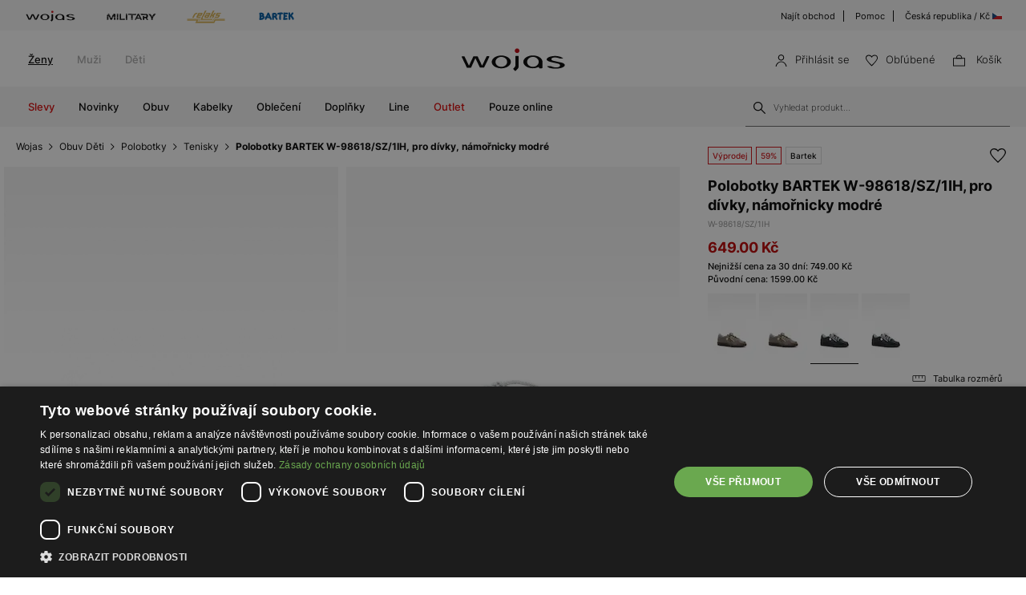

--- FILE ---
content_type: text/html; charset=UTF-8
request_url: https://wojas.cz/detske-polobotky-bartek-W-98618-SZ-1IH
body_size: 22801
content:
<!DOCTYPE html>
<html lang="cs-CZ">
<head>
	<meta charset="UTF-8" />
	<title>Polobotky BARTEK W-98618/SZ/1IH, pro dívky, námořnicky modré W-98618/SZ/1IH | Online obchod Wojas.cz</title>
	<meta name="description" content="Kvalitní dětské boty Bartek model W-98618/SZ/1IH v elegantní granátové barvě. Objevte pohodlí a styl pro vaše dítě. Nakupujte nyní!">
		<meta name="facebook-domain-verification" content="wigo6zy7004iqoted0fc2adjzhnhoh" />
	<meta name="seznam-wmt" content="EFXvEAXDvJRn1tSu49gFaAJ8Y8kcOTAf" />
	<meta name="format-detection" content="telephone=no">
	<meta name="referrer" content="no-referrer-when-downgrade">
	<link rel="preconnect" href="https://cdn.wojas.eu">
	<meta id="Viewport" name="viewport" content="initial-scale=1, maximum-scale=1, minimum-scale=1, user-scalable=no, width=device-width">
	<link rel="manifest" href="https://wojas.cz/manifest.json">
	<link rel="shortcut icon" href="https://cdn.wojas.eu/media/images/cz/favicon.ico">
	<meta name="robots" content="max-image-preview:large">
<meta name="google-site-verification" content="qap72HNXCipGmFFRPr6nY666axpovQy7tW4pD8sMcNU" />
	<style>
	@font-face {
        font-family: 'Inter';
        src: url('https://cdn.wojas.eu/media/fonts/Inter-ExtraLight.woff2') format('woff2'),
            url('https://cdn.wojas.eu/media/fonts/Inter-ExtraLight.woff') format('woff');
        font-weight: 100;
        font-style: normal;
        font-display: swap;
    }
	@font-face {
        font-family: 'Inter';
        src: url('https://cdn.wojas.eu/media/fonts/Inter-Light.woff2') format('woff2'),
            url('https://cdn.wojas.eu/media/fonts/Inter-Light.woff') format('woff');
        font-weight: 200;
        font-style: normal;
        font-display: swap;
    }
    @font-face {
        font-family: 'Inter';
        src: url('https://cdn.wojas.eu/media/fonts/Inter-Regular.woff2') format('woff2'),
            url('https://cdn.wojas.eu/media/fonts/Inter-Regular.woff') format('woff');
        font-weight: 400;
        font-style: normal;
        font-display: swap;
    }

  @font-face {
        font-family: 'Inter';
        src: url('https://cdn.wojas.eu/media/fonts/Inter-Medium.woff2') format('woff2'),
            url('https://cdn.wojas.eu/media/fonts/Inter-Medium.woff') format('woff');
        font-weight: 500;
        font-style: normal;
        font-display: swap;
    }
    @font-face {
        font-family: 'Inter';
        src: url('https://cdn.wojas.eu/media/fonts/Inter-Bold.woff2') format('woff2'),
            url('https://cdn.wojas.eu/media/fonts/Inter-Bold.woff') format('woff');
        font-weight: 700;
        font-style: normal;
        font-display: swap;
    }
</style>			<script>
// akam-sw.js install script version 1.3.6
"serviceWorker"in navigator&&"find"in[]&&function(){var e=new Promise(function(e){"complete"===document.readyState||!1?e():(window.addEventListener("load",function(){e()}),setTimeout(function(){"complete"!==document.readyState&&e()},1e4))}),n=window.akamServiceWorkerInvoked,r="1.3.6";if(n)aka3pmLog("akam-setup already invoked");else{window.akamServiceWorkerInvoked=!0,window.aka3pmLog=function(){window.akamServiceWorkerDebug&&console.log.apply(console,arguments)};function o(e){(window.BOOMR_mq=window.BOOMR_mq||[]).push(["addVar",{"sm.sw.s":e,"sm.sw.v":r}])}var i="/akam-sw.js",a=new Map;navigator.serviceWorker.addEventListener("message",function(e){var n,r,o=e.data;if(o.isAka3pm)if(o.command){var i=(n=o.command,(r=a.get(n))&&r.length>0?r.shift():null);i&&i(e.data.response)}else if(o.commandToClient)switch(o.commandToClient){case"enableDebug":window.akamServiceWorkerDebug||(window.akamServiceWorkerDebug=!0,aka3pmLog("Setup script debug enabled via service worker message"),v());break;case"boomerangMQ":o.payload&&(window.BOOMR_mq=window.BOOMR_mq||[]).push(o.payload)}aka3pmLog("akam-sw message: "+JSON.stringify(e.data))});var t=function(e){return new Promise(function(n){var r,o;r=e.command,o=n,a.has(r)||a.set(r,[]),a.get(r).push(o),navigator.serviceWorker.controller&&(e.isAka3pm=!0,navigator.serviceWorker.controller.postMessage(e))})},c=function(e){return t({command:"navTiming",navTiming:e})},s=null,m={},d=function(){var e=i;return s&&(e+="?othersw="+encodeURIComponent(s)),function(e,n){return new Promise(function(r,i){aka3pmLog("Registering service worker with URL: "+e),navigator.serviceWorker.register(e,n).then(function(e){aka3pmLog("ServiceWorker registration successful with scope: ",e.scope),r(e),o(1)}).catch(function(e){aka3pmLog("ServiceWorker registration failed: ",e),o(0),i(e)})})}(e,m)},g=navigator.serviceWorker.__proto__.register;if(navigator.serviceWorker.__proto__.register=function(n,r){return n.includes(i)?g.call(this,n,r):(aka3pmLog("Overriding registration of service worker for: "+n),s=new URL(n,window.location.href),m=r,navigator.serviceWorker.controller?new Promise(function(n,r){var o=navigator.serviceWorker.controller.scriptURL;if(o.includes(i)){var a=encodeURIComponent(s);o.includes(a)?(aka3pmLog("Cancelling registration as we already integrate other SW: "+s),navigator.serviceWorker.getRegistration().then(function(e){n(e)})):e.then(function(){aka3pmLog("Unregistering existing 3pm service worker"),navigator.serviceWorker.getRegistration().then(function(e){e.unregister().then(function(){return d()}).then(function(e){n(e)}).catch(function(e){r(e)})})})}else aka3pmLog("Cancelling registration as we already have akam-sw.js installed"),navigator.serviceWorker.getRegistration().then(function(e){n(e)})}):g.call(this,n,r))},navigator.serviceWorker.controller){var u=navigator.serviceWorker.controller.scriptURL;u.includes("/akam-sw.js")||u.includes("/akam-sw-preprod.js")||u.includes("/threepm-sw.js")||(aka3pmLog("Detected existing service worker. Removing and re-adding inside akam-sw.js"),s=new URL(u,window.location.href),e.then(function(){navigator.serviceWorker.getRegistration().then(function(e){m={scope:e.scope},e.unregister(),d()})}))}else e.then(function(){window.akamServiceWorkerPreprod&&(i="/akam-sw-preprod.js"),d()});if(window.performance){var w=window.performance.timing,l=w.responseEnd-w.responseStart;c(l)}e.then(function(){t({command:"pageLoad"})});var k=!1;function v(){window.akamServiceWorkerDebug&&!k&&(k=!0,aka3pmLog("Initializing debug functions at window scope"),window.aka3pmInjectSwPolicy=function(e){return t({command:"updatePolicy",policy:e})},window.aka3pmDisableInjectedPolicy=function(){return t({command:"disableInjectedPolicy"})},window.aka3pmDeleteInjectedPolicy=function(){return t({command:"deleteInjectedPolicy"})},window.aka3pmGetStateAsync=function(){return t({command:"getState"})},window.aka3pmDumpState=function(){aka3pmGetStateAsync().then(function(e){aka3pmLog(JSON.stringify(e,null,"\t"))})},window.aka3pmInjectTiming=function(e){return c(e)},window.aka3pmUpdatePolicyFromNetwork=function(){return t({command:"pullPolicyFromNetwork"})})}v()}}();</script>
<script type="application/ld+json">
	 {"@context": "https://schema.org",
      "@type": "BreadcrumbList",
      "itemListElement":[{"@type":"ListItem","position":1,"name":"Wojas","item":{"type":"Thing","id":"https:\/\/wojas.cz\/"}},{"@type":"ListItem","position":2,"name":"Obuv D\u011bti","item":"https:\/\/wojas.cz\/obuv-deti"},{"@type":"ListItem","position":3,"name":"Polobotky","item":"https:\/\/wojas.cz\/obuv-deti-polobotky"},{"@type":"ListItem","position":4,"name":"Tenisky","item":"https:\/\/wojas.cz\/obuv-deti-polobotky-tenisky"},{"@type":"ListItem","position":5,"name":"Polobotky BARTEK W-98618\/SZ\/1IH, pro d\u00edvky, n\u00e1mo\u0159nicky modr\u00e9","item":"https:\/\/wojas.cz\/detske-polobotky-bartek-W-98618-SZ-1IH"}]}
	</script>
			<script type="application/ld+json">
	{"@context": "https://schema.org",
    "@type": "ItemList",
    "url": "",
    "numberOfItems": "4",
    "itemListElement":[{"@type":"ListItem","position":1,"item":{"@type":"Product","image":"https://cdn.wojas.eu/media/product/j4g/308x446/middle_img_53634.jpg","url":"https://wojas.cz/polobotky-T-25597-SZ-A15-II","name":"Polobotky BARTEK T-25597/SZ/A15 II, pro d\u00edvky, oce\u00e1nov\u00e9 T-25597/SZ/A15 II","offers":{"@type":"Offer","price":"419.70","priceCurrency":"CZK"}}},{"@type":"ListItem","position":2,"item":{"@type":"Product","image":"https://cdn.wojas.eu/media/product/j4g/308x446/middle_img_74815.jpg","url":"https://wojas.cz/bartek-polobotky-T-45697-SZ-1RCX","name":"Polobotky BARTEK T-45697/SZ/1RCX, pro d\u00edvky, tmav\u011b modr\u00e9 T-45697/SZ/1RCX","offers":{"@type":"Offer","price":"599.00","priceCurrency":"CZK"}}},{"@type":"ListItem","position":3,"item":{"@type":"Product","image":"https://cdn.wojas.eu/media/product/j4g/308x446/middle_img_202870.jpg","url":"https://wojas.cz/detske-polobotky-bartek-87004-16","name":"Tmav\u011b modr\u00e9 t\u0159pytiv\u00e9 tenisky se st\u0159\u00edbrnou aplikac\u00ed k\u0159\u00eddel BARTEK 87004-16 87004-16","offers":{"@type":"Offer","price":"999.00","priceCurrency":"CZK"}}},{"@type":"ListItem","position":4,"item":{"@type":"Product","image":"https://cdn.wojas.eu/media/product/j4g/308x446/middle_img_44960.jpg","url":"https://wojas.cz/polobotky-T-48695-SZ-04H","name":"Polobotky BARTEK T-48695/SZ/04H, pro d\u00edvky, oce\u00e1nov\u00e1 T-48695/SZ/04H","offers":{"@type":"Offer","price":"379.00","priceCurrency":"CZK"}}}]}
	</script>
		<link rel="stylesheet" type="text/css" href="https://wojas.cz/js/fancybox3/jquery.fancybox.min.css">	<link rel="stylesheet" type="text/css" href="https://wojas.cz/js/bootstrap-3.0/css/bootstrap.css">
		<link href="https://wojas.cz/js/bxslider/bxslider.css?v1" rel="stylesheet">	<meta property="og:type" content="product" />
	<meta property="og:locale" content="cs-CZ" />
	<meta property="og:url" content="https://wojas.cz/detske-polobotky-bartek-W-98618-SZ-1IH" />
	<meta property="og:site_name" content="Polobotky BARTEK W-98618/SZ/1IH, pro dívky, námořnicky modré W-98618/SZ/1IH | Wojas – oficialni online obchod" />
	<meta property="og:image" content="https://cdn.wojas.eu/media/product/j/main_img_164666.jpg" />
	<meta property="og:image:width" content="500" />
	<meta property="og:image:height" content="500" />
	<meta property="product:price:currency" content="CZK" />
	<meta property="product:brand" content="Wojas" />
	<meta property="product:price:amount" content="649.00" />
	 	<link rel="alternate" hreflang="pl" href="https://wojas.pl/polbuty-bartek-dla-dziewczat-granatowy-w-98618-sz-1ih-p30239" />
<link rel="alternate" hreflang="sk" href="https://wojas.sk/detsky-poltopanky-bartek-W-98618-SZ-1IH" />
	<link rel="alternate" hreflang="cs" href="https://wojas.cz/detske-polobotky-bartek-W-98618-SZ-1IH" />
 	<link rel="alternate" hreflang="ro" href="https://wojas.ro/pantofi-pentru-fete-bartek-w-98618-sz-1ih-bleumarin-w-98618-sz-1ih" />

	<link rel="stylesheet" href="https://wojas.cz/js/remodal/remodal.css">
<link rel="stylesheet" type="text/css" href="https://wojas.cz/styles/style.min.css?v=1761818313">
	<script src="https://wojas.cz/js/jquery.min.js"></script>
	<link href="https://wojas.cz/js/menu/mobilemenu.css" rel="stylesheet">
	<script src="https://wojas.cz/js/menu/jquery-simple-mobilemenu.js?v2"></script>
		<script type="text/javascript" src="https://wojas.cz/frontend/js/cz/main.bundle.js?v=1766043964"></script>
		<script type="text/javascript" src="https://wojas.cz/frontend/js/cz/validate.js?v=1694440110"></script>
	<script type="text/javascript" src="https://wojas.cz/frontend/js/cz/validateMessage.js?v=1694440111"></script>
<script type="text/javascript" src="https://wojas.cz/js/bxslider/bxslider.js"></script>

<style>
.fancybox-show-infobar .fancybox-bg{background:#fff;opacity:1}.fancybox-button--play{display:none}.fancybox-button--fullscreen{display:none}.fancybox-button--thumbs{display:none}.bx-wrapper img{max-width:500px;margin:0 auto}.bx-wrapper{width:85%;float:right}.video{width:85%;float:right}#d3{width:90%;float:right}@media(min-width:0px) and (max-width:1024px){.bx-wrapper{width:80%;float:right}.video{width:80%;float:right}#d3{width:100%;}}@media(min-width:0px) and (max-width:1024px){.bx-wrapper{width:100%;float:left}.video{width:100%;float:left}#d3{width:100%;float:left}}.tooltip-inner{background:#fff;color:#000;text-align:left;padding:15px;max-width:280px;border:1px solid #fff;box-shadow:0 0 30px rgba(0,0,0,.2)}.tooltip.bottom{margin-top:-10px}.tooltip.in{filter:alpha(opacity=100)!important;opacity:1!important}.tooltip.bottom .tooltip-arrow{border-bottom-color:#fff}.tooltip{font-family: 'Inter',sans-serif;}.dropdown-backdrop{display:none}
</style>
<script type="text/javascript" charset="UTF-8" src="//cdn.cookie-script.com/s/6a2d453b66157049bc3041738c7dd198.js"></script>
<script>
window.dataLayer = window.dataLayer || [];
function gtag(){dataLayer.push(arguments);}
 gtag('consent', 'default', {
    'ad_storage': 'denied',
    'ad_user_data': 'denied',
	'ad_personalization': 'denied',
	'analytics_storage': 'denied',
    'wait_for_update': 1000
    });
</script>

<style>
.fancybox-show-infobar .fancybox-bg{
	background:#fff;
	opacity:1;
}
.fancybox-button--play{display:none;}
.fancybox-button--fullscreen{display:none;}
.fancybox-button--thumbs{display:none;}
.bx-wrapper img{
	max-width:500px;
	margin:0 auto;
}
</style>


			<script>
dataLayer.push({
'productID': '2042148',
'ecomm_prodid': '2042148',
'ecomm_pagetype' : 'product',
'ecomm_totalvalue': '649.00',
'PageType': 'ProductPage',
'product': 'Polobotky BARTEK W-98618/SZ/1IH, pro dívky, námořnicky modré W-98618/SZ/1IH'
});
</script>



<script>
dataLayer.push({ ecommerce: null });
dataLayer.push({
    event: 'view_item',
    ecommerce: {
	    items: [
    {
      item_id: "2042148",
      item_id2: "W-98618/SZ/1IH",
      item_name: "Polobotky BARTEK W-98618/SZ/1IH, pro dívky, námořnicky modré",
      affiliation: "Wojas Store",
      coupon: "",
      currency: "CZK",
      discount: 0,
      index: 0,
      item_brand: "bartek",
      item_category: "obuv",
      item_category2: "Děti",
      item_category3: "Polobotky",
      item_category4: "Tenisky",
      item_list_id: "related_products",
      item_list_name: "Related Products",
      item_variant: "Granátový",
      location_id: "ChIJIQBpAG2ahYAR_6128GcTUEo",
      price: 649.00,
      quantity: 1
    }
    ]

    }
});
</script>


<script>
dataLayer.push({ ecommerce: null });
dataLayer.push({
    event: "select_item",
    ecommerce: {    items: [
    {
      item_id: "2042148",
      item_id2: "W-98618/SZ/1IH",
      item_name: "Polobotky BARTEK W-98618/SZ/1IH, pro dívky, námořnicky modré",
      affiliation: "Wojas Store",
      coupon: "",
      currency: "CZK",
      discount: 0,
      index: 0,
      item_brand: "bartek",
      item_category: "obuv",
      item_category2: "Děti",
      item_category3: "Polobotky",
      item_category4: "Tenisky",
      item_list_id: "related_products",
      item_list_name: "Related Products",
      item_variant: "Granátový",
      location_id: "ChIJIQBpAG2ahYAR_6128GcTUEo",
      price: 649.00,
      quantity: 1
    }
    ]
}})
</script>



<!-- Google Tag Manager -->
<script>(function(w,d,s,l,i){w[l]=w[l]||[];w[l].push({'gtm.start':
new Date().getTime(),event:'gtm.js'});var f=d.getElementsByTagName(s)[0],
j=d.createElement(s),dl=l!='dataLayer'?'&l='+l:'';j.async=true;j.src=
'https://www.googletagmanager.com/gtm.js?id='+i+dl;f.parentNode.insertBefore(j,f);
})(window,document,'script','dataLayer','GTM-5BT3W3B');</script>
<!-- End Google Tag Manager -->
<script>(window.BOOMR_mq=window.BOOMR_mq||[]).push(["addVar",{"rua.upush":"false","rua.cpush":"false","rua.upre":"false","rua.cpre":"true","rua.uprl":"false","rua.cprl":"false","rua.cprf":"false","rua.trans":"SJ-887152ac-f3b7-43d4-970f-ca79305d1826","rua.cook":"false","rua.ims":"false","rua.ufprl":"false","rua.cfprl":"false","rua.isuxp":"false","rua.texp":"norulematch","rua.ceh":"false","rua.ueh":"false","rua.ieh.st":"0"}]);</script>
                              <script>!function(a){var e="https://s.go-mpulse.net/boomerang/",t="addEventListener";if(""=="True")a.BOOMR_config=a.BOOMR_config||{},a.BOOMR_config.PageParams=a.BOOMR_config.PageParams||{},a.BOOMR_config.PageParams.pci=!0,e="https://s2.go-mpulse.net/boomerang/";if(window.BOOMR_API_key="WYC7B-TQP9Y-K7LSK-BU73C-DJY8L",function(){function n(e){a.BOOMR_onload=e&&e.timeStamp||(new Date).getTime()}if(!a.BOOMR||!a.BOOMR.version&&!a.BOOMR.snippetExecuted){a.BOOMR=a.BOOMR||{},a.BOOMR.snippetExecuted=!0;var i,_,o,r=document.createElement("iframe");if(a[t])a[t]("load",n,!1);else if(a.attachEvent)a.attachEvent("onload",n);r.src="javascript:void(0)",r.title="",r.role="presentation",(r.frameElement||r).style.cssText="width:0;height:0;border:0;display:none;",o=document.getElementsByTagName("script")[0],o.parentNode.insertBefore(r,o);try{_=r.contentWindow.document}catch(O){i=document.domain,r.src="javascript:var d=document.open();d.domain='"+i+"';void(0);",_=r.contentWindow.document}_.open()._l=function(){var a=this.createElement("script");if(i)this.domain=i;a.id="boomr-if-as",a.src=e+"WYC7B-TQP9Y-K7LSK-BU73C-DJY8L",BOOMR_lstart=(new Date).getTime(),this.body.appendChild(a)},_.write("<bo"+'dy onload="document._l();">'),_.close()}}(),"".length>0)if(a&&"performance"in a&&a.performance&&"function"==typeof a.performance.setResourceTimingBufferSize)a.performance.setResourceTimingBufferSize();!function(){if(BOOMR=a.BOOMR||{},BOOMR.plugins=BOOMR.plugins||{},!BOOMR.plugins.AK){var e="true"=="true"?1:0,t="",n="aocytkqx2w5mu2lsg6fa-f-5508edccb-clientnsv4-s.akamaihd.net",i="false"=="true"?2:1,_={"ak.v":"39","ak.cp":"1290545","ak.ai":parseInt("762109",10),"ak.ol":"0","ak.cr":10,"ak.ipv":4,"ak.proto":"h2","ak.rid":"e8f9639b","ak.r":51095,"ak.a2":e,"ak.m":"dsca","ak.n":"essl","ak.bpcip":"3.133.137.0","ak.cport":46828,"ak.gh":"23.215.214.234","ak.quicv":"","ak.tlsv":"tls1.3","ak.0rtt":"","ak.0rtt.ed":"","ak.csrc":"-","ak.acc":"","ak.t":"1769093002","ak.ak":"hOBiQwZUYzCg5VSAfCLimQ==dDQxqFrVwfg5Zj5cGFXJvvUad1n4JGD3znlEmWaequbd70NEfvp2IN1JdR6ByIdryyNtJvzoikslz0ff2R/Fp6WP15pXeT2RmFLaLvV6PPopOCiaEX3FB5qaofTXyEXsFZxSVuLBr4asNhBQRirDzsu/v1YX7aF8S73g+bAwOsulI0gorgRsBItEYmR3bQNsLx3TdsvixxjSxnbBq8ufiS0KkFlI6DXD06nfikSSiNqhW41DrgQ2iIgcJ8WF6/wfxuwyxucRQ1t5dMvewLwCJAhKlpR+51q7VX+RN9BQfi922AeMD3zaAH3ojJJ0jwF7vK/jNaGkVIno9d/BS++u3pu3Wyzdm5P7TF/Ak2GyH+CyioJy32Dkl4egyfxQ9PdLk3uDE7HmVxwyXXqlaew1SPkWcTYWOsPpsFP18UCVrz8=","ak.pv":"22","ak.dpoabenc":"","ak.tf":i};if(""!==t)_["ak.ruds"]=t;var o={i:!1,av:function(e){var t="http.initiator";if(e&&(!e[t]||"spa_hard"===e[t]))_["ak.feo"]=void 0!==a.aFeoApplied?1:0,BOOMR.addVar(_)},rv:function(){var a=["ak.bpcip","ak.cport","ak.cr","ak.csrc","ak.gh","ak.ipv","ak.m","ak.n","ak.ol","ak.proto","ak.quicv","ak.tlsv","ak.0rtt","ak.0rtt.ed","ak.r","ak.acc","ak.t","ak.tf"];BOOMR.removeVar(a)}};BOOMR.plugins.AK={akVars:_,akDNSPreFetchDomain:n,init:function(){if(!o.i){var a=BOOMR.subscribe;a("before_beacon",o.av,null,null),a("onbeacon",o.rv,null,null),o.i=!0}return this},is_complete:function(){return!0}}}}()}(window);</script></head>
<body >
<noscript><iframe src="https://www.googletagmanager.com/ns.html?id=GTM-5BT3W3B" height="0" width="0" style="display:none;visibility:hidden"></iframe></noscript>
<header id="header">
	<div class="header-top-exp"></div>
	<div class="header">
			<div class="header-top-bar">
			<div class="header-top-bar__wraper">
				<div class="header-top-bar__left">
					<ul class="header-top-bar__list">
						<li class="header-top-bar__item"><a href="https://wojas.cz/kolekce?znacky=wojas"><img src="https://cdn.wojas.eu/media/images/global/svg/brand/v2/wojasA.svg" alt="Wojas"></a></li>
						<li class="header-top-bar__item"><a href="https://wojas.cz/kolekce?line=military"><img src="https://cdn.wojas.eu/media/images/cz/svg/brand/military.svg" alt="Military"></a></li>
						<li class="header-top-bar__item"><a href="https://wojas.cz/kolekce?znacky=relaks"><img src="https://cdn.wojas.eu/media/images/global/svg/brand/v2/relaksA.svg?v=2" alt="Relaks"></a></li>
						<li class="header-top-bar__item"><a href="https://wojas.cz/obuv-deti?znacky=bartek=bartek"><img src="https://cdn.wojas.eu/media/images/global/svg/brand/v2/bartekA.svg" alt="Bartek"></a></li>
					</ul>
				</div>
				<div class="header-top-bar__right">
					<ul class="header-top-bar__list">
						<li class="header-top-bar__item"><a href="https://wojas.cz/obchody">Najít obchod</a></li>
						<li class="header-top-bar__item"><a href="https://wojas.cz/informacie/faq">Pomoc</a></li>
						<li class="header-top-bar__item"><a href="https://wojas.eu/language">Česká republika / Kč <img src="https://cdn.wojas.eu/media/images/cz/svg/CZ.svg" width="12" height="12" style="margin-top:-3px;" alt="CZ"></a></li>
					</ul>
				</div>
			</div>
		</div>		<div class="header-content">
						<div class="header-content__menu top">
				<nav class="header-content-menu__container">
					<ul class="header-content-menu__list">
						<li class="header-content-menu__item"><a href="https://wojas.cz/zeny" class="header-content-menu__item-link active">Ženy</a></li>
						<li class="header-content-menu__item"><a href="https://wojas.cz/muzi" class="header-content-menu__item-link">Muži</a></li>
						<li class="header-content-menu__item"><a href="https://wojas.cz/deti" class="header-content-menu__item-link">Děti</a></li>
					</ul>
				</nav>
			</div>
						<div class="header-content__logo">
				<a href="https://wojas.cz"><img src="https://cdn.wojas.eu/media/images/cz/svg/logo.svg" alt="Štýlová, dámska a pánska obuv" width="163" heigh="40"></a>
			</div>
			<div class="header-content__utility">
	<ul class="header-content-utility__list">
					<li class="header-content-utility__item">
				<button class="mobile secret" data-url="aHR0cHM6Ly93b2phcy5jei9wcmlobGFzZW5pZQ==">
					<img src="https://cdn.wojas.eu/media/images/cz/svg/user.svg" width="15" height="15" alt="Přihlásit se"><span>Přihlásit se</span>
				</button>
			</li>
						<li class="header-content-utility__item">
				<button class="mobile secret" data-url="aHR0cHM6Ly93b2phcy5jei93aXNobGlzdA=="><img src="https://cdn.wojas.eu/media/images/cz/svg/fav.svg" width="15" height="15" alt="Obľúbené"><span>Obľúbené<span class="header-content-utility__badge"><span id="fav-badge"></span></span></span></button>
			</li>
			<li class="header-content-utility__item basket" id="cart">
				<button><img src="https://cdn.wojas.eu/media/images/cz/svg/bag.svg" width="15" height="15" alt="Košík">
				<span>Košík<span class="header-content-utility__badge"><span id="cart-items"></span></span></span></button>
			</li>
		</ul>
</div>		</div>
		<div class="header-content">
			<div id="menu-ham"><div id="bt-menu2"><img src="https://cdn.wojas.eu/media/images/cz/svg/menu.svg" width="20" height="20" alt="Menu"><span>Menu</span></div></div>
						<div class="header-content__menu">
																					<nav>
	<ul id="box-menu">
														<li class="cent red"><a href="https://wojas.cz/vyprodej/kolekce-zeny" class="drop">Slevy</a>
					<div class="drop">
						<div class="header-menu">
							<div class="header-menu__wrapper">
																																	<div class="header-menu__item">
										<div class="header-menu__item-list"><a style="height: auto;" href="https://wojas.cz/vyprodej/obuv-zeny"> <img class="lazy" src="https://cdn.wojas.eu/media/images/cz/menu/SALE-D-buty.jpg" alt="" data-src="https://cdn.wojas.eu/media/images/cz/menu/SALE-D-buty.jpg"> <span class="span">Obuv</span></a></div>
									</div>
																	<div class="header-menu__item">
										<div class="header-menu__item-list"><a style="height: auto;" href="https://wojas.cz/vyprodej/kabelky-zeny"> <img class="lazy" src="https://cdn.wojas.eu/media/images/cz/menu/SALE-torebki.jpg" alt="" data-src="https://cdn.wojas.eu/media/images/cz/menu/SALE-torebki.jpg"> <span class="span">Kabelky</span></a></div>
									</div>
																	<div class="header-menu__item">
										<div class="header-menu__item-list"><a style="height: auto;" href="https://wojas.cz/vyprodej/doplnky-zeny"> <img class="lazy" src="https://cdn.wojas.eu/media/images/cz/menu/S-D-akcesoria.jpg" alt="" data-src="https://cdn.wojas.eu/media/images/cz/menu/S-D-akcesoria.jpg"> <span class="span">Doplňky</span></a></div>
									</div>
															</div>
						</div>			
					</div>				</li>
											<li class="cent"><a href="https://wojas.cz/novinka/kolekce-zeny" class="drop">Novinky</a>
					<div class="drop">
						<div class="header-menu">
							<div class="header-menu__wrapper">
																																	<div class="header-menu__item">
										<div class="header-menu__item-list"><a style="height: auto;" href="https://wojas.cz/obuv-zeny-novinka"> <img class="lazy" src="https://cdn.wojas.eu/media/images/cz/menu/k-nowosc-buty-jz25.jpg" alt="" data-src="https://cdn.wojas.eu/media/images/cz/menu/k-nowosc-buty-jz25.jpg"> <span class="span">Obuv</span></a></div>
									</div>
																	<div class="header-menu__item">
										<div class="header-menu__item-list"><a style="height: auto;" href="https://wojas.cz/kabelky-zeny-novinka"> <img class="lazy" src="https://cdn.wojas.eu/media/images/cz/menu/k-nowosc-torebki-jz25.jpg" alt="" data-src="https://cdn.wojas.eu/media/images/cz/menu/k-nowosc-torebki-jz25.jpg"> <span class="span">Kabelky</span> </a></div>
									</div>
																	<div class="header-menu__item">
										<div class="header-menu__item-list"><a style="height: auto;" href="https://wojas.cz/doplnky-zeny-novinka"> <img class="lazy" src="https://cdn.wojas.eu/media/images/cz/menu/k-nowosc-akcesoria-jz25.jpg" alt="" data-src="https://cdn.wojas.eu/media/images/cz/menu/k-nowosc-akcesoria-jz25.jpg"> <span class="span">Doplňky</span> </a></div>
									</div>
															</div>
						</div>			
					</div>				</li>
											<li class="cent"><a href="https://wojas.cz/obuv-zeny" class="drop">Obuv</a>
					<div class="drop">
						<div class="header-menu">
							<div class="header-menu__wrapper">
																																	<div class="header-menu__item">
										<div class="header-menu__item-header">Kategorie</div><div class="header-menu__item-list"><ul><li><a href="https://wojas.cz/obuv-zeny-kotnikove-boty">Kotn&iacute;kov&eacute; boty</a></li><li><a href="https://wojas.cz/obuv-zeny-kotnikove-boty-chelsea-boty">Chelsea boty</a></li><li><a href="https://wojas.cz/obuv-zeny-kozacky">Kozačky</a></li><li><a href="https://wojas.cz/obuv-zeny-snehule">Sněhule</a></li><li><a href="https://wojas.cz/obuv-zeny-kotnikove-boty-kovbojske">Kovbojsk&eacute; boty</a></li><li><a href="https://wojas.cz/obuv-zeny-kotnikove-boty-motorkarske">Motork&aacute;řsk&eacute; boty</a></li><li><a href="https://wojas.cz/obuv-zeny-kotnikove-boty-ponozkove">Ponožkov&eacute; kotn&iacute;kov&eacute; boty</a></li><li><a href="https://wojas.cz/obuv-zeny-polobotky-mokasiny">Mokas&iacute;ny</a></li><li><a href="https://wojas.cz/obuv-zeny-lodicky">Lodičky</a></li><li><a href="https://wojas.cz/obuv-zeny-lodicky?typ_paty=podpatek">Lodičky na podpatku</a></li><li><a href="https://wojas.cz/obuv-zeny-polobotky-baleriny">Baler&iacute;ny</a></li><li><a href="https://wojas.cz/obuv-zeny-polobotky">Polobotky</a></li><li><a href="https://wojas.cz/obuv-zeny-polobotky-trekove-boty">Trekov&eacute; boty</a></li><li><a href="https://wojas.cz/obuv-zeny-polobotky-tenisky">Tenisky</a></li><li><a href="https://wojas.cz/obuv-zeny-polobotky-sneakers">Sneakers</a></li><li><a href="https://wojas.cz/obuv-zeny-sandaly">Sand&aacute;ly</a></li><li><a href="https://wojas.cz/obuv-zeny-pantofle">Pantofle a žabky</a></li><li><a href="https://wojas.cz/obuv-zeny-domaci">Dom&aacute;c&iacute; obuv</a></li><li><a href="https://wojas.cz/obuv-zeny">Uk&aacute;zat v&scaron;e</a></li></ul></div><div>&gt;</div>
									</div>
																	<div class="header-menu__item">
										<div class="header-menu__item-header">Kolekce</div>
<div class="header-menu__item-list">
<ul>
<li><a href="https://wojas.cz/obuv-zeny-novinka">Novinka</a></li>
<li><a href="https://wojas.cz/obuv-zeny">Kolekce</a></li>
<li><a href="https://wojas.cz/obuv-zeny-bestsellers">Bestsellers</a></li>
<li><a href="https://wojas.cz/obuv-zeny-male-a-velke-rozmery">Mal&eacute; a velk&eacute; rozměry</a></li>
<li><a href="https://wojas.cz/obuv-zeny-vyprodej">V&yacute;prodej</a></li>
<li><a href="https://wojas.cz/obuv-zeny-outlet">Outlet</a></li>
</ul>
</div>
<div class="header-menu__item-header">Značky</div>
<div class="header-menu__item-list">
<ul>
<li><a href="https://wojas.cz/obuv-zeny?znacky=wojas">Wojas</a></li>
<li><a href="https://wojas.cz/obuv-zeny?znacky=relaks">Relaks</a></li>
</ul>
</div>
									</div>
																	<div class="header-menu__item">
										<div class="header-menu__item-header">Line</div><div class="header-menu__item-list"><ul><li><a href="https://wojas.cz/obuv-zeny?line=limited">Limited Edition</a></li><li><a href="https://wojas.cz/obuv-zeny?line=eco">Wojas ECO</a></li><li><a href="https://wojas.cz/obuv-zeny?line=code30">Wojas CODE30</a></li><li><a href="https://wojas.cz/obuv-zeny?line=comfort">Wojas Comfort</a></li><li><a href="https://wojas.cz/obuv-zeny?line=premium">Wojas Premium</a></li><li><a href="https://wojas.cz/obuv?line=wojas-x-bartek">Wojas x Bartek</a></li></ul></div><div class="header-menu__item-header">Sezóna</div><div class="header-menu__item-list"><ul><li><a href="https://wojas.cz/obuv-zeny?typ-obuvi=pruzina">Jarn&iacute; obuv</a></li><li><a href="https://wojas.cz/obuv-zeny?typ-obuvi=letni">Letn&iacute; obuv</a></li><li><a href="https://wojas.cz/obuv-zeny?typ-obuvi=podzim">Podzimn&iacute; obuv</a></li><li><a href="https://wojas.cz/obuv-zeny?typ-obuvi=zime">Zimn&iacute; obuv</a></li></ul></div>
									</div>
																	<div class="header-menu__item">
										<div class="header-menu__item-list"><a style="height: auto;" href="https://wojas.cz/obuv-zeny-kotnikove-boty"><img class="lazy" src="https://cdn.wojas.eu/media/images/cz/menu/botki-jz25-1.jpg" alt="" data-src="https://cdn.wojas.eu/media/images/cz/menu/botki-jz25-1.jpg"><span class="span">Kotn&iacute;kov&eacute; boty</span></a></div>
									</div>
																	<div class="header-menu__item">
										<div class="header-menu__item-list"><a style="height: auto;" href="https://wojas.cz/obuv-zeny-kozacky"> <img class="lazy" src="https://cdn.wojas.eu/media/images/cz/menu/kozaki-jz25.jpg" alt="" data-src="https://cdn.wojas.eu/media/images/cz/menu/kozaki-jz25.jpg"><span class="span">Kozačky</span> </a></div>
									</div>
															</div>
						</div>			
					</div>				</li>
											<li class="cent"><a href="https://wojas.cz/kabelky-zeny" class="drop">Kabelky</a>
					<div class="drop">
						<div class="header-menu">
							<div class="header-menu__wrapper">
																																	<div class="header-menu__item">
										<div class="header-menu__item-header">Kategorie</div>
<div class="header-menu__item-list">
<ul>
<li><a href="https://wojas.cz/kabelky-zeny-kazdodenni-male">Každodenn&iacute; mal&eacute;</a></li>
<li><a href="https://wojas.cz/kabelky-zeny-kazdodenni-velke">Každodenn&iacute; velk&eacute;</a></li>
<li><a href="https://wojas.cz/kabelky-zeny-vecerni">Večern&iacute;</a></li>
<li><a href="https://wojas.cz/kabelky-zeny-kufrikove">Kufř&iacute;kov&eacute; kabelky</a></li>
<li><a href="https://wojas.cz/kabelky-zeny-listonosky">Listono&scaron;ky</a></li>
<li><a href="https://wojas.cz/kabelky-zeny-shooper-bag">Shopper Bag</a></li>
<li><a href="https://wojas.cz/kabelky-zeny-batohy">Batohy</a></li>
<li><a href="https://wojas.cz/kabelky-zeny-ledvinky">Ledvinky</a></li>
<li><a href="https://wojas.cz/kabelky-zeny-na-notebook">Ta&scaron;ky na notebook</a></li>
<li><a href="https://wojas.cz/kabelky-zeny-pouzdro-mobil">Pouzdro na mobil</a></li>
<li><a href="https://wojas.cz/kabelky-zeny">Uk&aacute;zat v&scaron;e</a></li>
</ul>
</div>
									</div>
																	<div class="header-menu__item">
										<div class="header-menu__item-header">Line</div>
<div class="header-menu__item-list">
<ul>
<li><a href="https://wojas.cz/kabelky-zeny?line=limited">Limited Edition</a></li>
</ul>
</div>
									</div>
																	<div class="header-menu__item">
										<div class="header-menu__item-header">Kolekce</div>
<div class="header-menu__item-list">
<ul>
<li><a href="https://wojas.cz/kabelky-zeny-novinka">Novinka</a></li>
<li><a href="https://wojas.cz/kabelky-zeny">Kolekce</a></li>
<li><a href="https://wojas.cz/kabelky-zeny-vyprodej">V&yacute;prodej</a></li>
<li><a href="https://wojas.cz/kabelky-zeny-outlet">Outlet</a></li>
</ul>
</div>
<div class="header-menu__item-header">Značky</div>
<div class="header-menu__item-list">
<ul>
<li><a href="https://wojas.cz/kabelky-zeny?znacky=wojas">Wojas</a></li>
</ul>
</div>
									</div>
																	<div class="header-menu__item">
										<div class="header-menu__item-list"><a style="height: auto;" href="https://wojas.cz/kabelky-zeny-kufrikove"> <img class="lazy" src="https://cdn.wojas.eu/media/images/cz/menu/kuferki-jz25.jpg" alt="" data-src="https://cdn.wojas.eu/media/images/cz/menu/kuferki-jz25.jpg"> <span class="span">Kufř&iacute;kov&eacute; kabelky</span> </a></div>
									</div>
																	<div class="header-menu__item">
										<div class="header-menu__item-list"><a style="height: auto;" href="https://wojas.cz/kabelky-zeny-batohy"> <img class="lazy" src="https://cdn.wojas.eu/media/images/cz/menu/Damskie-plecaki.jpg" alt="" data-src="https://cdn.wojas.eu/media/images/cz/menu/Damskie-plecaki.jpg"> <span class="span">Batohy</span> </a></div>
									</div>
															</div>
						</div>			
					</div>				</li>
											<li class="cent"><a href="https://wojas.cz/obleceni-zeny" class="drop">Oblečení</a>
					<div class="drop">
						<div class="header-menu">
							<div class="header-menu__wrapper">
																																	<div class="header-menu__item">
										<div class="header-menu__item-header">Kategorie</div><div class="header-menu__item-list"><ul><li><a href="https://wojas.cz/obleceni-zeny-mikiny">Mikiny</a></li><li><a href="https://wojas.cz/obleceni-zeny-kabaty">Kab&aacute;ty</a></li><li><a href="https://wojas.cz/obleceni-zeny-kalhoty">Kalhoty</a></li><li><a href="https://wojas.cz/obleceni-zeny-tricka">Uk&aacute;zat v&scaron;e</a></li></ul></div>
									</div>
																	<div class="header-menu__item">
										<div class="header-menu__item-header">Značky</div><div class="header-menu__item-list"><ul><li><a href="https://wojas.cz/obleceni-zeny?znacky=relaks">Relaks</a></li></ul></div>
									</div>
																	<div class="header-menu__item">
										<div class="header-menu__item-header">Kolekce</div><div class="header-menu__item-list"><ul><ul><li><a href="https://wojas.cz/obleceni-zeny">Kolekce</a></li><li><a href="https://wojas.cz/obleceni-zeny-pouze-online">Pouze online</a></li><li><a href="https://wojas.cz/obleceni-zeny-vyprodej">V&yacute;prodej</a></li></ul></ul></div>
									</div>
																	<div class="header-menu__item">
										<div class="header-menu__item-list"><a style="height: auto;" href="https://wojas.cz/obleceni-zeny-mikiny"> <img class="lazy" src="https://cdn.wojas.eu/media/images/cz/menu/D-bluzy.jpg" alt="" data-src="https://cdn.wojas.eu/media/images/cz/menu/D-bluzy.jpg"> <span class="span">Mikiny</span> </a></div>
									</div>
															</div>
						</div>			
					</div>				</li>
											<li class="cent"><a href="https://wojas.cz/doplnky-zeny" class="drop">Doplňky</a>
					<div class="drop">
						<div class="header-menu">
							<div class="header-menu__wrapper">
																																	<div class="header-menu__item">
										<div class="header-menu__item-header">Doplňky</div><div class="header-menu__item-list"><ul><li><a href="https://wojas.cz/doplnky-zeny-rousky">Rou&scaron;ky</a></li><li><a href="https://wojas.cz/doplnky-zeny-penezenky">Peněženky</a></li><li><a href="https://wojas.cz/doplnky-zeny-pasky">P&aacute;sky</a></li><li><a href="https://wojas.cz/doplnky-zeny-destniky">De&scaron;tn&iacute;ky</a></li><li><a href="https://wojas.cz/doplnky-zeny-ponozky">Ponožky</a></li><li><a href="https://wojas.cz/doplnky-zeny-obuvnicke-sperky">Obuvnick&eacute; &scaron;perky</a></li><li><a href="https://wojas.cz/doplnky-zeny-cepice">Čepice</a></li><li><a href="https://wojas.cz/doplnky-zeny-rukavicky">Rukavičky</a></li><li><a href="https://wojas.cz/doplnky-zeny-nakrcnik">N&aacute;krčn&iacute;k</a></li><li><a href="https://wojas.cz/doplnky-zeny-saly">&Scaron;&aacute;ly</a></li><li><a href="https://wojas.cz/doplnky-zeny">Uk&aacute;zat v&scaron;e</a></li></ul></div>
									</div>
																	<div class="header-menu__item">
										<div class="header-menu__item-header">Př&iacute;slu&scaron;enstv&iacute;</div><div class="header-menu__item-list"><ul><li><a href="https://wojas.cz/prislusenstvi-vlozky-bot">St&eacute;lky do bot</a></li><li><a href="https://wojas.cz/prislusenstvi-lzice-napinaky">Lž&iacute;ce na boty, nap&iacute;n&aacute;ky do bot</a></li><li><a href="prislusenstvi-tkanicky">Tkaničky</a></li><li><a href="https://wojas.cz/prislusenstvi">Uk&aacute;zat v&scaron;e</a></li></ul></div>
									</div>
																	<div class="header-menu__item">
										<div class="header-menu__item-header">O&scaron;etřov&aacute;n&iacute;</div>
<div class="header-menu__item-list">
<ul>
<li><a href="https://wojas.cz/osetrovani-folie">Ochrann&aacute; fólie</a></li>
<li><a href="https://wojas.cz/osetrovani-kartace-cistice">Kart&aacute;če, čističe</a></li>
<li><a href="https://wojas.cz/osetrovani-kremy-impregnace">Impregnačn&iacute; pasty</a></li>
<li><a href="https://wojas.cz/osetrovani">Uk&aacute;zat v&scaron;e</a></li>
</ul>
</div>
									</div>
																	<div class="header-menu__item">
										<div class="header-menu__item-list"><a style="height: auto;" href="https://wojas.cz/doplnky-zeny-penezenky"><img class="lazy" src="https://cdn.wojas.eu/media/images/cz/menu/portfele-damskie.jpg" alt="" data-src="https://cdn.wojas.eu/media/images/cz/menu/portfele-damskie.jpg"><span class="span">Peněženky</span> </a></div>
									</div>
																	<div class="header-menu__item">
										<div class="header-menu__item-list"><a style="height: auto;" href="https://wojas.cz/doplnky-zeny-pasky"> <img class="lazy" src="https://cdn.wojas.eu/media/images/cz/menu/D-paski.jpg" alt="" data-src="https://cdn.wojas.eu/media/images/cz/menu/D-paski.jpg"> <span class="span">P&aacute;sky</span> </a></div>
									</div>
															</div>
						</div>			
					</div>				</li>
											<li class="cent line"><a href="https://wojas.cz/kolekce-zeny" class="drop">Line</a>
					<div class="drop">
						<div class="header-menu">
							<div class="header-menu__wrapper">
																																	<div class="header-menu__item">
										<div class="header-menu__item-list"><a href="https://wojas.cz/kolekce-zeny?line=code30"><img class="lazy" src="https://cdn.wojas.eu/media/images/pl/svg/line/code.svg" alt="linia Wojas CODE30" data-src="https://cdn.wojas.eu/media/images/pl/svg/line/code.svg"></a></div>
									</div>
																	<div class="header-menu__item">
										<div class="header-menu__item-list"><a href="https://wojas.cz/kolekce-zeny?line=premium"><img class="lazy" src="https://cdn.wojas.eu/media/images/pl/svg/line/premium.svg" alt="linia Wojas Premium" data-src="https://cdn.wojas.eu/media/images/pl/svg/line/premium.svg"></a></div>
									</div>
																	<div class="header-menu__item">
										<div class="header-menu__item-list"><a href="https://wojas.cz/kolekce-zeny?line=comfort"><img class="lazy" src="https://cdn.wojas.eu/media/images/pl/svg/line/comfort.svg" alt="linia Wojas Comfort" data-src="https://cdn.wojas.eu/media/images/pl/svg/line/comfort.svg"></a></div>
									</div>
																	<div class="header-menu__item">
										<div class="header-menu__item-list"><a href="https://wojas.cz/kolekce-zeny?line=limited"><img class="lazy" src="https://cdn.wojas.eu/media/images/pl/svg/line/limited.svg" alt="linia Wojas Limited Edition" data-src="https://cdn.wojas.eu/media/images/pl/svg/line/limited.svg"></a></div>
									</div>
																	<div class="header-menu__item">
										<div class="header-menu__item-list"><a href="https://wojas.cz/kolekce-zeny?line=wojas-x-bartek"><img class="lazy" src="https://cdn.wojas.eu/media/images/pl/svg/line/wojasxbartek.svg" alt=" linia Wojas x Bartek" data-src="https://cdn.wojas.eu/media/images/pl/svg/line/wojasxbartek.svg"></a></div>
									</div>
															</div>
						</div>			
					</div>				</li>
											<li class="cent red"><a href="https://wojas.cz/outlet/obuv-zeny" class="drop">Outlet</a>
									</li>
											<li class="cent"><a href="https://wojas.cz/pouze-online/kolekce-zeny" class="drop">Pouze online</a>
									</li>
													</ul>
</nav>							</div>
						<div class="header-content__search">
				<ul>
					<li><form method="GET" id="sch" name="search00" action="https://wojas.cz/search" autocomplete="off" style="display:contents;">
						<input type="text" placeholder="Vyhledat produkt..." name="query" required="" id="search-input">
						<a href="javascript:{}" onclick="document.getElementById('sch').submit(); return false;"><img src="https://cdn.wojas.eu/media/images/cz/svg/search.svg" width="15" height="15"></a>
						<span class="header-content__search-close"><img src="https://cdn.wojas.eu/media/images/cz/svg/x_b.svg" width="15" height="15"></span>
						</form>
					</li>
				</ul>
				<div class="header-content__search-result"></div>
			</div>
		</div>
		<div class="container">
			<div class="wrap clearfix">
								<div id="cd-shadow-layer"></div>
				<div id="cd-cart">
					<div>
						<span id="cd-cart-h">Košík<a href="#" class="cd-go-to-cart"><img src="https://cdn.wojas.eu/media/images/cz/svg/x_b.svg" width="12" height="12"></a></span>
						<div id="cart-detalist"></div>
						<div id="cd-cart-close"><span class="box-shopping-back cd-go-to-cart gl-button">Pokračovat v nákupu</span></div>
					</div>
				</div>
												 <ul class="mobile_menu">
	<li>
		<div id="cd-menu">
			<ul>
				<li class="mobile-close"><span><img src="https://cdn.wojas.eu/media/images/cz/svg/x_b.svg" width="16" height="16"></span></li>
				<li class="mobile_menu-logo"><a href="https://wojas.cz"><img src="https://cdn.wojas.eu/media/images/cz/svg/logo35.svg" alt="Online obchod Wojas.cz"></a></li>
				<li><a href="https://wojas.cz/prihlaseni"><img src="https://cdn.wojas.eu/media/images/cz/svg/user_b.svg" width="16" height="16"></a></li>
				<li><a href="https://wojas.cz/wishlist"><img src="https://cdn.wojas.eu/media/images/cz/svg/fav_b.svg" width="16" height="16"></a></li>
				<li><a href="https://wojas.cz/kosik"><span id="cart-badge" style="top:15px;right:-5px;padding:0;"><span style="padding:0;">x</span></span><img src="https://cdn.wojas.eu/media/images/cz/svg/bag_b.svg" width="16" height="16"></a></li>
			</ul>
		</div>
	</li>
    		
							
				<li class="hasChild mobile_menu__item active">

			<span class="mobile_menu__item-link">Ženy</span>
			<ul class="submenu">

				<li>
					<picture style="position:relative;">
						<img src="https://cdn.wojas.eu/media/images/cz/menu/baner/damskie-glowny-jz25.jpg" style="width:100%;height:auto;" alt="Kolekcja Ženy">
					</picture>
				</li>

									
										
					<li >
						<a href="https://wojas.cz/novinka/kolekce-zeny"  >

															<span class="icon-mobile" style="background-image: url(https://cdn.wojas.eu/media/images/cz/menu/icon/nowosc.svg)"></span>
														Novinky

						</a>

						
					</li>

									
										
					<li  class="hasChild" >
						<a href="https://wojas.cz/obuv-zeny" class="mobile_menu__item-link--pic" >

															<span class="icon-mobile" style="background-image: url(https://cdn.wojas.eu/media/images/cz/menu/icon/buty.svg)"></span>
														Obuv

						</a>

													<ul class="submenu specjal">

																	<li>
										<picture style="position: relative;">
											<img src="https://cdn.wojas.eu/media/images/cz/menu/baner/damskie-buty-jz25.jpg" style="width: 100%;height:auto" alt="">
										</picture>
									</li>
								
								<li>
									<a href="https://wojas.cz/obuv-zeny">
										<span class="icon-mobile all" style="background-image: url(https://cdn.wojas.eu/media/images/cz/menu/icon/wszystkie.svg);"></span>
										Všetko
									</a>
								</li>

								
									
									<li>
										<a href="https://wojas.cz/obuv-zeny-kotnikove-boty">
																							<span class="icon-mobile" style="background-image: url(https://cdn.wojas.eu/media/images/cz/menu/icon/WS/botki.svg)"></span>
																						Kotníkové boty
										</a>
									</li>
									
								
									
									<li>
										<a href="https://wojas.cz/obuv-zeny-kotnikove-boty-chelsea-boty">
																							<span class="icon-mobile" style="background-image: url(https://cdn.wojas.eu/media/images/cz/menu/icon/WS/sztyblety.svg)"></span>
																						Chelsea boty
										</a>
									</li>
									
								
									
									<li>
										<a href="https://wojas.cz/obuv-zeny-pantofle">
																							<span class="icon-mobile" style="background-image: url(https://cdn.wojas.eu/media/images/cz/menu/icon/WS/kapcie.svg)"></span>
																						Pantofle
										</a>
									</li>
									
								
									
									<li>
										<a href="https://wojas.cz/obuv-zeny-kotnikove-boty-ponozkove">
																							<span class="icon-mobile" style="background-image: url(https://cdn.wojas.eu/media/images/cz/menu/icon/WS/botki-skarpeta.svg)"></span>
																						Ponožkové kotníkové boty
										</a>
									</li>
									
								
									
									<li>
										<a href="https://wojas.cz/obuv-zeny-kozacky">
																							<span class="icon-mobile" style="background-image: url(https://cdn.wojas.eu/media/images/cz/menu/icon/WS/kozaki.svg)"></span>
																						Kozačky
										</a>
									</li>
									
								
									
									<li>
										<a href="https://wojas.cz/obuv-zeny-snehule">
																							<span class="icon-mobile" style="background-image: url(https://cdn.wojas.eu/media/images/cz/menu/icon/WS/sniegowce.svg)"></span>
																						Sněhule
										</a>
									</li>
									
								
									
									<li>
										<a href="https://wojas.cz/obuv-zeny-lodicky">
																							<span class="icon-mobile" style="background-image: url(https://cdn.wojas.eu/media/images/cz/menu/icon/WS/czolenka.svg)"></span>
																						Lodičky
										</a>
									</li>
									
								
									
									<li>
										<a href="https://wojas.cz/obuv-zeny-lodicky?typ-paty=podpatek">
																							<span class="icon-mobile" style="background-image: url(https://cdn.wojas.eu/media/images/cz/menu/icon/WS/szpilki.svg)"></span>
																						Podpadek
										</a>
									</li>
									
								
									
									<li>
										<a href="https://wojas.cz/obuv-zeny-polobotky">
																							<span class="icon-mobile" style="background-image: url(https://cdn.wojas.eu/media/images/cz/menu/icon/WS/polbuty.svg)"></span>
																						Polobotky
										</a>
									</li>
									
								
									
									<li>
										<a href="https://wojas.cz/obuv-zeny?style=sportovni">
																							<span class="icon-mobile" style="background-image: url(https://cdn.wojas.eu/media/images/cz/menu/icon/WS/sneakersy.svg)"></span>
																						Tenisky / Sneakers
										</a>
									</li>
									
								
									
									<li>
										<a href="https://wojas.cz/obuv-zeny-polobotky-trekove-boty">
																							<span class="icon-mobile" style="background-image: url(https://cdn.wojas.eu/media/images/cz/menu/icon/WS/trekking.svg)"></span>
																						Trekové boty
										</a>
									</li>
									
								
									
									<li>
										<a href="https://wojas.cz/obuv-zeny-polobotky-mokasiny">
																							<span class="icon-mobile" style="background-image: url(https://cdn.wojas.eu/media/images/cz/menu/icon/WS/mokasyny.svg)"></span>
																						Mokasíny
										</a>
									</li>
									
								
									
									<li>
										<a href="https://wojas.cz/obuv-zeny-domaci">
																							<span class="icon-mobile" style="background-image: url(https://cdn.wojas.eu/media/images/cz/menu/icon/WS/kapcie.svg)"></span>
																						Domácí obuv
										</a>
									</li>
									
								
									
									<li>
										<a href="https://wojas.cz/obuv-zeny-polobotky-baleriny">
																							<span class="icon-mobile" style="background-image: url(https://cdn.wojas.eu/media/images/cz/menu/icon/WS/baleriny.svg)"></span>
																						Baleríny
										</a>
									</li>
									
								
									
									<li>
										<a href="https://wojas.cz/obuv-zeny-sandaly">
																							<span class="icon-mobile" style="background-image: url(https://cdn.wojas.eu/media/images/cz/menu/icon/WS/sandaly.svg)"></span>
																						Sandály
										</a>
									</li>
									
								
								
							</ul>
						
					</li>

									
										
					<li  class="hasChild" >
						<a href="https://wojas.cz/kabelky-zeny" class="mobile_menu__item-link--pic" >

															<span class="icon-mobile" style="background-image: url(https://cdn.wojas.eu/media/images/cz/menu/icon/torebki.svg)"></span>
														Tašky

						</a>

													<ul class="submenu specjal">

																	<li>
										<picture style="position: relative;">
											<img src="https://cdn.wojas.eu/media/images/cz/menu/baner/damskie-torebki-jz25.jpg" style="width: 100%;height:auto" alt="">
										</picture>
									</li>
								
								<li>
									<a href="https://wojas.cz/kabelky-zeny">
										<span class="icon-mobile all" style="background-image: url(https://cdn.wojas.eu/media/images/cz/menu/icon/wszystkie.svg);"></span>
										Všetko
									</a>
								</li>

								
									
									<li>
										<a href="https://wojas.cz/kabelky-zeny-kazdodenni-male">
																							<span class="icon-mobile" style="background-image: url(https://cdn.wojas.eu/media/images/cz/menu/icon/B/codz-male-damskie.svg)"></span>
																						Každodenní malé
										</a>
									</li>
									
								
									
									<li>
										<a href="https://wojas.cz/kabelky-zeny-kazdodenni-velke">
																							<span class="icon-mobile" style="background-image: url(https://cdn.wojas.eu/media/images/cz/menu/icon/B/codz-duze-damskie.svg)"></span>
																						Každodenní velké
										</a>
									</li>
									
								
									
									<li>
										<a href="https://wojas.cz/kabelky-zeny-kufrikove">
																							<span class="icon-mobile" style="background-image: url(https://cdn.wojas.eu/media/images/cz/menu/icon/B/kuferki.svg)"></span>
																						Kufříkové kabelky
										</a>
									</li>
									
								
									
									<li>
										<a href="https://wojas.cz/kabelky-zeny-listonosky">
																							<span class="icon-mobile" style="background-image: url(https://cdn.wojas.eu/media/images/cz/menu/icon/B/listonoszki.svg)"></span>
																						Listonošky
										</a>
									</li>
									
								
									
									<li>
										<a href="https://wojas.cz/kabelky-zeny-shooper-bag">
																							<span class="icon-mobile" style="background-image: url(https://cdn.wojas.eu/media/images/cz/menu/icon/B/shopper.svg)"></span>
																						Shopper Bag
										</a>
									</li>
									
								
									
									<li>
										<a href="https://wojas.cz/kabelky-zeny-batohyi">
																							<span class="icon-mobile" style="background-image: url(https://cdn.wojas.eu/media/images/cz/menu/icon/B/plecaki.svg)"></span>
																						Batohy
										</a>
									</li>
									
								
									
									<li>
										<a href="https://wojas.cz/kabelky-zeny-ledvinky">
																							<span class="icon-mobile" style="background-image: url(https://cdn.wojas.eu/media/images/cz/menu/icon/B/nerki.svg)"></span>
																						Ledvinky
										</a>
									</li>
									
								
								
							</ul>
						
					</li>

									
										
					<li  class="hasChild" >
						<a href="https://wojas.cz/obleceni-zeny" class="mobile_menu__item-link--pic" >

															<span class="icon-mobile" style="background-image: url(https://cdn.wojas.eu/media/images/cz/menu/icon/odziez.svg)"></span>
														Oblečení

						</a>

													<ul class="submenu specjal">

																	<li>
										<picture style="position: relative;">
											<img src="https://cdn.wojas.eu/media/images/cz/menu/baner/damskie-odziez-jz25.jpg" style="width: 100%;height:auto" alt="">
										</picture>
									</li>
								
								<li>
									<a href="https://wojas.cz/obleceni-zeny">
										<span class="icon-mobile all" style="background-image: url(https://cdn.wojas.eu/media/images/cz/menu/icon/wszystkie.svg);"></span>
										Všetko
									</a>
								</li>

								
									
									<li>
										<a href="https://wojas.cz/obleceni-zeny-mikiny">
																							<span class="icon-mobile" style="background-image: url(https://cdn.wojas.eu/media/images/cz/menu/icon/C/bluzy.svg)"></span>
																						Mikiny
										</a>
									</li>
									
								
									
									<li>
										<a href="https://wojas.cz/obleceni-zeny-tricka">
																							<span class="icon-mobile" style="background-image: url(https://cdn.wojas.eu/media/images/cz/menu/icon/C/koszulki.svg)"></span>
																						Trička
										</a>
									</li>
									
								
									
									<li>
										<a href="https://wojas.cz/obleceni-zeny-kalhoty">
																							<span class="icon-mobile" style="background-image: url(https://cdn.wojas.eu/media/images/cz/menu/icon/C/spodnie.svg)"></span>
																						Kalhoty
										</a>
									</li>
									
								
								
							</ul>
						
					</li>

									
										
					<li  class="hasChild" >
						<a href="https://wojas.cz/doplnky-zeny" class="mobile_menu__item-link--pic" >

															<span class="icon-mobile" style="background-image: url(https://cdn.wojas.eu/media/images/cz/menu/icon/akcesoria.svg)"></span>
														Doplňky

						</a>

													<ul class="submenu specjal">

																	<li>
										<picture style="position: relative;">
											<img src="https://cdn.wojas.eu/media/images/cz/menu/baner/damskie-akcesoria-jz25.jpg" style="width: 100%;height:auto" alt="">
										</picture>
									</li>
								
								<li>
									<a href="https://wojas.cz/doplnky-zeny">
										<span class="icon-mobile all" style="background-image: url(https://cdn.wojas.eu/media/images/cz/menu/icon/wszystkie.svg);"></span>
										Všetko
									</a>
								</li>

								
									
									<li>
										<a href="https://wojas.cz/doplnky-zeny-penezenky">
																							<span class="icon-mobile" style="background-image: url(https://cdn.wojas.eu/media/images/cz/menu/icon/A/portfele.svg)"></span>
																						Peněženky
										</a>
									</li>
									
								
									
									<li>
										<a href="https://wojas.cz/doplnky-zeny-pasky">
																							<span class="icon-mobile" style="background-image: url(https://cdn.wojas.eu/media/images/cz/menu/icon/A/paski.svg)"></span>
																						Pásky
										</a>
									</li>
									
								
									
									<li>
										<a href="https://wojas.cz/doplnky-zeny-rukavicky">
																							<span class="icon-mobile" style="background-image: url(https://cdn.wojas.eu/media/images/cz/menu/icon/A/rekawiczki.svg)"></span>
																						Rukavičky
										</a>
									</li>
									
								
									
									<li>
										<a href="https://wojas.cz/doplnky-zeny-cepice">
																							<span class="icon-mobile" style="background-image: url(https://cdn.wojas.eu/media/images/cz/menu/icon/A/czapki.svg)"></span>
																						Čepice
										</a>
									</li>
									
								
									
									<li>
										<a href="https://wojas.cz/doplnky-zeny-saly">
																							<span class="icon-mobile" style="background-image: url(https://cdn.wojas.eu/media/images/cz/menu/icon/A/szaliki.svg)"></span>
																						Šály
										</a>
									</li>
									
								
									
									<li>
										<a href="https://wojas.cz/doplnky-zeny-ponozky">
																							<span class="icon-mobile" style="background-image: url(https://cdn.wojas.eu/media/images/cz/menu/icon/A/skarpety-v2.svg)"></span>
																						Ponožky
										</a>
									</li>
									
								
									
									<li>
										<a href="https://wojas.cz/doplnky-destniky">
																							<span class="icon-mobile" style="background-image: url(https://cdn.wojas.eu/media/images/cz/menu/icon/A/parasole.svg)"></span>
																						Deštníky
										</a>
									</li>
									
								
									
									<li>
										<a href="https://wojas.cz/doplnky-zeny-obuvnicke-sperky">
																							<span class="icon-mobile" style="background-image: url(https://cdn.wojas.eu/media/images/cz/menu/icon/A/ozdoby.svg)"></span>
																						Obuvnické šperky
										</a>
									</li>
									
								
																			
								
							</ul>
						
					</li>

									
										
					<li  class="hasChild" >
						<a href="https://wojas.cz/osetrovani" class="mobile_menu__item-link--pic" >

															<span class="icon-mobile" style="background-image: url(https://cdn.wojas.eu/media/images/cz/menu/icon/pielegnacja.svg)"></span>
														Ošetřování

						</a>

													<ul class="submenu specjal">

																	<li>
										<picture style="position: relative;">
											<img src="https://cdn.wojas.eu/media/images/cz/menu/baner/pielegnacja.jpg" style="width: 100%;height:auto" alt="">
										</picture>
									</li>
								
								<li>
									<a href="https://wojas.cz/osetrovani">
										<span class="icon-mobile all" style="background-image: url(https://cdn.wojas.eu/media/images/cz/menu/icon/wszystkie.svg);"></span>
										Všetko
									</a>
								</li>

								
									
									<li>
										<a href="https://wojas.cz/osetrovani-kremy-impregnace">
																							<span class="icon-mobile" style="background-image: url(https://cdn.wojas.eu/media/images/cz/menu/icon/AD/pasty.svg)"></span>
																						Krémy a impregnace
										</a>
									</li>
									
								
									
									<li>
										<a href="https://wojas.cz/osetrovani-kartace-cistice">
																							<span class="icon-mobile" style="background-image: url(https://cdn.wojas.eu/media/images/cz/menu/icon/AD/szczotki.svg)"></span>
																						Kartáče, čističe
										</a>
									</li>
									
								
									
									<li>
										<a href="https://wojas.cz/osetrovani-folie">
																							<span class="icon-mobile" style="background-image: url(https://cdn.wojas.eu/media/images/cz/menu/icon/AD/folie.svg)"></span>
																						Ochranná fólie
										</a>
									</li>
									
								
								
							</ul>
						
					</li>

									
										
					<li  class="hasChild" >
						<a href="https://wojas.cz/prislusenstvi" class="mobile_menu__item-link--pic" >

															<span class="icon-mobile" style="background-image: url(https://cdn.wojas.eu/media/images/cz/menu/icon/dodatki.svg)"></span>
														Příslušenství

						</a>

													<ul class="submenu specjal">

																	<li>
										<picture style="position: relative;">
											<img src="https://cdn.wojas.eu/media/images/cz/menu/baner/dodatki.jpg" style="width: 100%;height:auto" alt="">
										</picture>
									</li>
								
								<li>
									<a href="https://wojas.cz/prislusenstvi">
										<span class="icon-mobile all" style="background-image: url(https://cdn.wojas.eu/media/images/cz/menu/icon/wszystkie.svg);"></span>
										Všetko
									</a>
								</li>

								
									
									<li>
										<a href="https://wojas.cz/prislusenstvi-tkanicky">
																							<span class="icon-mobile" style="background-image: url(https://cdn.wojas.eu/media/images/cz/menu/icon/AD/sznurowadla.svg)"></span>
																						Tkaničky
										</a>
									</li>
									
								
									
									<li>
										<a href="https://wojas.cz/prislusenstvi-vlozky-bot">
																							<span class="icon-mobile" style="background-image: url(https://cdn.wojas.eu/media/images/cz/menu/icon/AD/wkladki.svg)"></span>
																						Vložky do bot
										</a>
									</li>
									
								
									
									<li>
										<a href="https://wojas.cz/prislusenstvi-lzice-napinaky">
																							<span class="icon-mobile" style="background-image: url(https://cdn.wojas.eu/media/images/cz/menu/icon/AD/lyzki.svg)"></span>
																						Lžíce na boty, napínáky do bot
										</a>
									</li>
									
								
								
							</ul>
						
					</li>

									
										
					<li >
						<a href="https://wojas.cz/vyprodej/kolekce-zeny"  style="color: red">

															<span class="icon-mobile" style="background-image: url(https://cdn.wojas.eu/media/images/cz/menu/icon/sale-red.svg)"></span>
														Slevy

						</a>

						
					</li>

									
										
					<li  class="hasChild" >
						<a href="https://wojas.cz/kolekce-zeny" class="mobile_menu__item-link--pic" >

														Kolekce

						</a>

													<ul class="submenu specjal">

								
								<li>
									<a href="https://wojas.cz/kolekce-zeny">
										<span class="icon-mobile all" style="background-image: url(https://cdn.wojas.eu/media/images/cz/menu/icon/wszystkie.svg);"></span>
										Všetko
									</a>
								</li>

								
									
									<li>
										<a href="https://wojas.cz/kolekce-zeny-male-a-velke-rozmery">
																						Malé a velké rozměry
										</a>
									</li>
									
								
									
									<li>
										<a href="https://wojas.cz/novinka/kolekce-zeny">
																						Novinka
										</a>
									</li>
									
								
									
									<li>
										<a href="https://wojas.cz/vyprodej/kolekce-zeny">
																						Výprodej
										</a>
									</li>
									
								
									
									<li>
										<a href="https://wojas.cz/outlet/kolekce-zeny">
																						Outlet
										</a>
									</li>
									
								
								
							</ul>
						
					</li>

									
										
					<li  class="hasChild" >
						<a href="https://wojas.cz/kolekce-zeny" class="mobile_menu__item-link--pic" >

														Line

						</a>

													<ul class="submenu specjal">

								
								<li>
									<a href="https://wojas.cz/kolekce-zeny">
										<span class="icon-mobile all" style="background-image: url(https://cdn.wojas.eu/media/images/cz/menu/icon/wszystkie.svg);"></span>
										Všetko
									</a>
								</li>

								
									
									<li>
										<a href="https://wojas.cz/kolekce-zeny?line=premium">
																						Wojas Premium
										</a>
									</li>
									
								
									
									<li>
										<a href="https://wojas.cz/kolekce-zeny?line=limited">
																						Limited Edition
										</a>
									</li>
									
								
									
									<li>
										<a href="https://wojas.cz/kolekce-zeny?line=code30">
																						Wojas Code30
										</a>
									</li>
									
								
									
									<li>
										<a href="https://wojas.cz/kolekce-zeny?line=comfort">
																						Wojas Comfort
										</a>
									</li>
									
								
									
									<li>
										<a href="https://wojas.cz/kolekce-zeny?line=wojas-x-bartek">
																						Wojas x Bartek
										</a>
									</li>
									
								
								
							</ul>
						
					</li>

									
										
					<li  class="hasChild" >
						<a href="https://wojas.cz/" class="mobile_menu__item-link--pic" >

														Značky

						</a>

													<ul class="submenu specjal">

								
								<li>
									<a href="https://wojas.cz/">
										<span class="icon-mobile all" style="background-image: url(https://cdn.wojas.eu/media/images/cz/menu/icon/wszystkie.svg);"></span>
										Všetko
									</a>
								</li>

								
									
									<li>
										<a href="https://wojas.cz/kolekce-zeny?znacky=wojas">
																						Wojas
										</a>
									</li>
									
								
									
									<li>
										<a href="https://wojas.cz/kolekce-zeny?znacky=relaks">
																						Relaks
										</a>
									</li>
									
								
								
							</ul>
						
					</li>

									
										
					<li >
						<a href="https://wojas.cz/blog"  >

														Blog

						</a>

						
					</li>

								
								
				
					
					<li class="hasOther">
						<a href="https://wojas.cz/prihlaseni" style="text-transform:uppercase">
							<span class="icon-mobile" style="background-image: url(https://cdn.wojas.eu/media/images/cz/menu/icon/zaloguj.svg)"></span>
							Môj účet
						</a>
					</li>

				
					
					<li class="hasOther">
						<a href="https://wojas.cz/informacie/dodavky-a-vraceni" style="text-transform:uppercase">
							<span class="icon-mobile" style="background-image: url(https://cdn.wojas.eu/media/images/cz/menu/icon/dostawy.svg)"></span>
							Doprava a vrácení zboží
						</a>
					</li>

				
					
					<li class="hasOther">
						<a href="https://wojas.cz/informacie/faq" style="text-transform:uppercase">
							<span class="icon-mobile" style="background-image: url(https://cdn.wojas.eu/media/images/cz/menu/icon/faq.svg)"></span>
							Nejčastější dotazy
						</a>
					</li>

				
					
					<li class="hasOther">
						<a href="https://wojas.cz/kontakt" style="text-transform:uppercase">
							<span class="icon-mobile" style="background-image: url(https://cdn.wojas.eu/media/images/cz/menu/icon/kontakt.svg)"></span>
							Kontakt
						</a>
					</li>

				
					
					<li class="hasOther">
						<a href="https://wojas.cz/sklepy" style="text-transform:uppercase">
							<span class="icon-mobile" style="background-image: url(https://cdn.wojas.eu/media/images/cz/menu/icon/sklepy.svg)"></span>
							Prodejny Wojas
						</a>
					</li>

				
					
					<li class="hasOther">
						<a href="https://wojas.eu/language" style="text-transform:uppercase">
							<span class="icon-mobile" style="background-image: url(https://cdn.wojas.eu/media/images/cz/menu/icon/kraj.svg)"></span>
							Česká republika
						</a>
					</li>

				
			</ul>
				
		</li>

			
							
				<li class="hasChild mobile_menu__item ">

			<span class="mobile_menu__item-link">Muži</span>
			<ul class="submenu">

				<li>
					<picture style="position:relative;">
						<img src="https://cdn.wojas.eu/media/images/cz/menu/baner/meskie-glowny-jz25.jpg" style="width:100%;height:auto;" alt="Kolekcja Muži">
					</picture>
				</li>

									
										
					<li >
						<a href="https://wojas.cz/novinka/kolekce-muzi"  >

															<span class="icon-mobile" style="background-image: url(https://cdn.wojas.eu/media/images/cz/menu/icon/nowosc.svg)"></span>
														Novinka

						</a>

						
					</li>

									
										
					<li  class="hasChild" >
						<a href="https://wojas.cz/obuv-muzi" class="mobile_menu__item-link--pic" >

															<span class="icon-mobile" style="background-image: url(https://cdn.wojas.eu/media/images/cz/menu/icon/buty.svg)"></span>
														Obuv

						</a>

													<ul class="submenu specjal">

																	<li>
										<picture style="position: relative;">
											<img src="https://cdn.wojas.eu/media/images/cz/menu/baner/meskie-buty-jz25.jpg" style="width: 100%;height:auto" alt="">
										</picture>
									</li>
								
								<li>
									<a href="https://wojas.cz/obuv-muzi">
										<span class="icon-mobile all" style="background-image: url(https://cdn.wojas.eu/media/images/cz/menu/icon/wszystkie.svg);"></span>
										Všetko
									</a>
								</li>

								
									
									<li>
										<a href="https://wojas.cz/obuv-muzi-kotnikove-boty">
																							<span class="icon-mobile" style="background-image: url(https://cdn.wojas.eu/media/images/cz/menu/icon/MW/botki.svg)"></span>
																						Kotníkové boty
										</a>
									</li>
									
								
									
									<li>
										<a href="https://wojas.cz/obuv-muzi-polobotky">
																							<span class="icon-mobile" style="background-image: url(https://cdn.wojas.eu/media/images/cz/menu/icon/MW/polbuty.svg)"></span>
																						Polobotky
										</a>
									</li>
									
								
									
									<li>
										<a href="https://wojas.cz/obuv-muzi-kotnikove-boty-chelsea-boty">
																							<span class="icon-mobile" style="background-image: url(https://cdn.wojas.eu/media/images/cz/menu/icon/MW/sztyblety.svg)"></span>
																						Chelsea boty
										</a>
									</li>
									
								
									
									<li>
										<a href="https://wojas.cz/obuv-muzi-snehule">
																							<span class="icon-mobile" style="background-image: url(https://cdn.wojas.eu/media/images/cz/menu/icon/WS/sniegowce.svg)"></span>
																						Sněhule
										</a>
									</li>
									
								
									
									<li>
										<a href="https://wojas.cz/obuv-muzi-polobotky-sneakers">
																							<span class="icon-mobile" style="background-image: url(https://cdn.wojas.eu/media/images/cz/menu/icon/MW/sneakersy.svg)"></span>
																						Sneakers
										</a>
									</li>
									
								
									
									<li>
										<a href="https://wojas.cz/obuv-muzi-polobotky-tenisky">
																							<span class="icon-mobile" style="background-image: url(https://cdn.wojas.eu/media/images/cz/menu/icon/MW/trampki.svg)"></span>
																						Tenisky
										</a>
									</li>
									
								
									
									<li>
										<a href="https://wojas.cz/obuv-muzi-domaci">
																							<span class="icon-mobile" style="background-image: url(https://cdn.wojas.eu/media/images/cz/menu/icon/WS/kapcie.svg)"></span>
																						Domácí obuv
										</a>
									</li>
									
								
									
									<li>
										<a href="https://wojas.cz/obuv-muzi?style=elegantny">
																							<span class="icon-mobile" style="background-image: url(https://cdn.wojas.eu/media/images/cz/menu/icon/MW/eleganckie.svg)"></span>
																						Elegantny
										</a>
									</li>
									
								
									
									<li>
										<a href="https://wojas.cz/obuv-muzi-polobotky-mokasiny">
																							<span class="icon-mobile" style="background-image: url(https://cdn.wojas.eu/media/images/cz/menu/icon/MW/mokasyny.svg)"></span>
																						Mokasíny
										</a>
									</li>
									
								
									
									<li>
										<a href="https://wojas.cz/obuv-muzi-pantofle">
																							<span class="icon-mobile" style="background-image: url(https://cdn.wojas.eu/media/images/cz/menu/icon/MW/klapki.svg)"></span>
																						Pantofle
										</a>
									</li>
									
								
									
									<li>
										<a href="https://wojas.cz/obuv-muzi-sandaly">
																							<span class="icon-mobile" style="background-image: url(https://cdn.wojas.eu/media/images/cz/menu/icon/MW/sandaly.svg)"></span>
																						Sandály
										</a>
									</li>
									
								
								
							</ul>
						
					</li>

									
										
					<li  class="hasChild" >
						<a href="https://wojas.cz/tasky-muzi" class="mobile_menu__item-link--pic" >

															<span class="icon-mobile" style="background-image: url(https://cdn.wojas.eu/media/images/cz/menu/icon/torby.svg)"></span>
														Tašky

						</a>

													<ul class="submenu specjal">

																	<li>
										<picture style="position: relative;">
											<img src="https://cdn.wojas.eu/media/images/cz/menu/baner/meskie-torby-jz25.jpg" style="width: 100%;height:auto" alt="">
										</picture>
									</li>
								
								<li>
									<a href="https://wojas.cz/tasky-muzi">
										<span class="icon-mobile all" style="background-image: url(https://cdn.wojas.eu/media/images/cz/menu/icon/wszystkie.svg);"></span>
										Všetko
									</a>
								</li>

								
									
									<li>
										<a href="https://wojas.cz/tasky-muzi-kazdodenni-velke">
																							<span class="icon-mobile" style="background-image: url(https://cdn.wojas.eu/media/images/cz/menu/icon/B/codz-duze-meskie.svg)"></span>
																						Každodenní velké
										</a>
									</li>
									
								
									
									<li>
										<a href="https://wojas.cz/tasky-muzi-pres-rameno">
																							<span class="icon-mobile" style="background-image: url(https://cdn.wojas.eu/media/images/cz/menu/icon/B/na-ramie.svg)"></span>
																						Taška přes rameno
										</a>
									</li>
									
								
									
									<li>
										<a href="https://wojas.cz/tasky-muzi-na-notebook">
																							<span class="icon-mobile" style="background-image: url(https://cdn.wojas.eu/media/images/cz/menu/icon/B/laptop.svg)"></span>
																						Tašky na notebook
										</a>
									</li>
									
								
									
									<li>
										<a href="https://wojas.cz/tasky-muzi-aktovky">
																							<span class="icon-mobile" style="background-image: url(https://cdn.wojas.eu/media/images/cz/menu/icon/B/teczki.svg)"></span>
																						Aktovky
										</a>
									</li>
									
								
									
									<li>
										<a href="https://wojas.cz/tasky-muzi-batohy">
																							<span class="icon-mobile" style="background-image: url(https://cdn.wojas.eu/media/images/cz/menu/icon/B/plecaki.svg)"></span>
																						Batohy
										</a>
									</li>
									
								
									
									<li>
										<a href="https://wojas.cz/tasky-muzi-ledvinky">
																							<span class="icon-mobile" style="background-image: url(https://cdn.wojas.eu/media/images/cz/menu/icon/B/nerki.svg)"></span>
																						Ledvinky
										</a>
									</li>
									
								
								
							</ul>
						
					</li>

									
										
					<li  class="hasChild" >
						<a href="https://wojas.cz/obleceni-muzi" class="mobile_menu__item-link--pic" >

															<span class="icon-mobile" style="background-image: url(https://cdn.wojas.eu/media/images/cz/menu/icon/odziez.svg)"></span>
														Oblečení

						</a>

													<ul class="submenu specjal">

																	<li>
										<picture style="position: relative;">
											<img src="https://cdn.wojas.eu/media/images/cz/menu/baner/meskie-odziez-jz25.jpg" style="width: 100%;height:auto" alt="">
										</picture>
									</li>
								
								<li>
									<a href="https://wojas.cz/obleceni-muzi">
										<span class="icon-mobile all" style="background-image: url(https://cdn.wojas.eu/media/images/cz/menu/icon/wszystkie.svg);"></span>
										Všetko
									</a>
								</li>

								
									
									<li>
										<a href="https://wojas.cz/obleceni-muzi-mikiny">
																							<span class="icon-mobile" style="background-image: url(https://cdn.wojas.eu/media/images/cz/menu/icon/C/bluzy.svg)"></span>
																						Mikiny
										</a>
									</li>
									
								
									
									<li>
										<a href="https://wojas.cz/obleceni-muzi-tricka">
																							<span class="icon-mobile" style="background-image: url(https://cdn.wojas.eu/media/images/cz/menu/icon/C/koszulki.svg)"></span>
																						Trička
										</a>
									</li>
									
								
									
									<li>
										<a href="https://wojas.cz/obleceni-muzi-kalhoty">
																							<span class="icon-mobile" style="background-image: url(https://cdn.wojas.eu/media/images/cz/menu/icon/C/spodnie.svg)"></span>
																						Kalhoty
										</a>
									</li>
									
								
								
							</ul>
						
					</li>

									
										
					<li  class="hasChild" >
						<a href="https://wojas.cz/doplnky-muzi" class="mobile_menu__item-link--pic" >

															<span class="icon-mobile" style="background-image: url(https://cdn.wojas.eu/media/images/cz/menu/icon/akcesoria.svg)"></span>
														Doplňky

						</a>

													<ul class="submenu specjal">

																	<li>
										<picture style="position: relative;">
											<img src="https://cdn.wojas.eu/media/images/cz/menu/baner/meskie-akcesoria-jz25.jpg" style="width: 100%;height:auto" alt="">
										</picture>
									</li>
								
								<li>
									<a href="https://wojas.cz/doplnky-muzi">
										<span class="icon-mobile all" style="background-image: url(https://cdn.wojas.eu/media/images/cz/menu/icon/wszystkie.svg);"></span>
										Všetko
									</a>
								</li>

								
									
									<li>
										<a href="https://wojas.cz/doplnky-muzi-penezenky">
																							<span class="icon-mobile" style="background-image: url(https://cdn.wojas.eu/media/images/cz/menu/icon/A/portfele.svg)"></span>
																						Peněženky
										</a>
									</li>
									
								
									
									<li>
										<a href="https://wojas.cz/doplnky-muzi-pasky">
																							<span class="icon-mobile" style="background-image: url(https://cdn.wojas.eu/media/images/cz/menu/icon/A/paski.svg)"></span>
																						Pásky
										</a>
									</li>
									
								
									
									<li>
										<a href="https://wojas.cz/doplnky-muzi-ponozky">
																							<span class="icon-mobile" style="background-image: url(https://cdn.wojas.eu/media/images/cz/menu/icon/A/skarpety-v2.svg)"></span>
																						Ponožky
										</a>
									</li>
									
								
									
									<li>
										<a href="https://wojas.cz/doplnky-muzi-rukavicky">
																							<span class="icon-mobile" style="background-image: url(https://cdn.wojas.eu/media/images/cz/menu/icon/A/rekawiczki.svg)"></span>
																						Rukavičky
										</a>
									</li>
									
								
									
									<li>
										<a href="https://wojas.cz/doplnky-muzi-cepice">
																							<span class="icon-mobile" style="background-image: url(https://cdn.wojas.eu/media/images/cz/menu/icon/A/czapki.svg)"></span>
																						Čepice
										</a>
									</li>
									
								
									
									<li>
										<a href="https://wojas.cz/doplnky-muzi-saly">
																							<span class="icon-mobile" style="background-image: url(https://cdn.wojas.eu/media/images/cz/menu/icon/A/szaliki.svg)"></span>
																						Šály
										</a>
									</li>
									
								
									
									<li>
										<a href="https://wojas.cz/doplnky-muzi-destniky">
																							<span class="icon-mobile" style="background-image: url(https://cdn.wojas.eu/media/images/cz/menu/icon/A/parasole.svg)"></span>
																						Deštníky
										</a>
									</li>
									
								
																			
								
							</ul>
						
					</li>

									
										
					<li  class="hasChild" >
						<a href="https://wojas.cz/osetrovani" class="mobile_menu__item-link--pic" >

															<span class="icon-mobile" style="background-image: url(https://cdn.wojas.eu/media/images/cz/menu/icon/pielegnacja.svg)"></span>
														Ošetřování

						</a>

													<ul class="submenu specjal">

																	<li>
										<picture style="position: relative;">
											<img src="https://cdn.wojas.eu/media/images/cz/menu/baner/pielegnacja.jpg" style="width: 100%;height:auto" alt="">
										</picture>
									</li>
								
								<li>
									<a href="https://wojas.cz/osetrovani">
										<span class="icon-mobile all" style="background-image: url(https://cdn.wojas.eu/media/images/cz/menu/icon/wszystkie.svg);"></span>
										Všetko
									</a>
								</li>

								
									
									<li>
										<a href="https://wojas.cz/osetrovani-kremy-impregnace">
																							<span class="icon-mobile" style="background-image: url(https://cdn.wojas.eu/media/images/cz/menu/icon/AD/pasty.svg)"></span>
																						Krémy a impregnace
										</a>
									</li>
									
								
									
									<li>
										<a href="https://wojas.cz/osetrovani-kartace-cistice">
																							<span class="icon-mobile" style="background-image: url(https://cdn.wojas.eu/media/images/cz/menu/icon/AD/szczotki.svg)"></span>
																						Kartáče, čističe
										</a>
									</li>
									
								
									
									<li>
										<a href="https://wojas.cz/osetrovani-folie">
																							<span class="icon-mobile" style="background-image: url(https://cdn.wojas.eu/media/images/cz/menu/icon/AD/folie.svg)"></span>
																						Ochranná fólie
										</a>
									</li>
									
								
								
							</ul>
						
					</li>

									
										
					<li  class="hasChild" >
						<a href="https://wojas.cz/prislusenstvi" class="mobile_menu__item-link--pic" >

															<span class="icon-mobile" style="background-image: url(https://cdn.wojas.eu/media/images/cz/menu/icon/dodatki.svg)"></span>
														Příslušenství

						</a>

													<ul class="submenu specjal">

																	<li>
										<picture style="position: relative;">
											<img src="https://cdn.wojas.eu/media/images/cz/menu/baner/dodatki.jpg" style="width: 100%;height:auto" alt="">
										</picture>
									</li>
								
								<li>
									<a href="https://wojas.cz/prislusenstvi">
										<span class="icon-mobile all" style="background-image: url(https://cdn.wojas.eu/media/images/cz/menu/icon/wszystkie.svg);"></span>
										Všetko
									</a>
								</li>

								
									
									<li>
										<a href="https://wojas.cz/prislusenstvi-tkanicky">
																							<span class="icon-mobile" style="background-image: url(https://cdn.wojas.eu/media/images/cz/menu/icon/AD/sznurowadla.svg)"></span>
																						Tkaničky
										</a>
									</li>
									
								
									
									<li>
										<a href="https://wojas.cz/prislusenstvi-vlozky-bot">
																							<span class="icon-mobile" style="background-image: url(https://cdn.wojas.eu/media/images/cz/menu/icon/AD/wkladki.svg)"></span>
																						Vložky do bot
										</a>
									</li>
									
								
									
									<li>
										<a href="https://wojas.cz/prislusenstvi-lzice-napinaky">
																							<span class="icon-mobile" style="background-image: url(https://cdn.wojas.eu/media/images/cz/menu/icon/AD/lyzki.svg)"></span>
																						Lžíce na boty, napínáky do bot
										</a>
									</li>
									
								
								
							</ul>
						
					</li>

									
										
					<li >
						<a href="https://wojas.cz/vyprodej/kolekce-muzi"  style="color: red">

															<span class="icon-mobile" style="background-image: url(https://cdn.wojas.eu/media/images/cz/menu/icon/sale-red.svg)"></span>
														Slevy

						</a>

						
					</li>

									
										
					<li  class="hasChild" >
						<a href="https://wojas.cz/kolekce-muzi" class="mobile_menu__item-link--pic" >

														Kolekce

						</a>

													<ul class="submenu specjal">

								
								<li>
									<a href="https://wojas.cz/kolekce-muzi">
										<span class="icon-mobile all" style="background-image: url(https://cdn.wojas.eu/media/images/cz/menu/icon/wszystkie.svg);"></span>
										Všetko
									</a>
								</li>

								
									
									<li>
										<a href="https://wojas.cz/kolekce-muzi-male-a-velke-rozmery">
																						Malé a velké rozměry
										</a>
									</li>
									
								
									
									<li>
										<a href="https://wojas.cz/novinka/kolekce-muzi">
																						Novinka
										</a>
									</li>
									
								
									
									<li>
										<a href="https://wojas.cz/vyprodej/kolekce-muzi">
																						Výprodej
										</a>
									</li>
									
								
									
									<li>
										<a href="https://wojas.cz/outlet/kolekce-muzi">
																						Outlet
										</a>
									</li>
									
								
								
							</ul>
						
					</li>

									
										
					<li  class="hasChild" >
						<a href="https://wojas.cz/kolekce-muzi" class="mobile_menu__item-link--pic" >

														Značky

						</a>

													<ul class="submenu specjal">

								
								<li>
									<a href="https://wojas.cz/kolekce-muzi">
										<span class="icon-mobile all" style="background-image: url(https://cdn.wojas.eu/media/images/cz/menu/icon/wszystkie.svg);"></span>
										Všetko
									</a>
								</li>

								
									
									<li>
										<a href="https://wojas.cz/kolekce-muzi?znacky=wojas">
																						Wojas
										</a>
									</li>
									
								
									
									<li>
										<a href="https://wojas.cz/kolekce-muzi?znacky=relaks">
																						Relaks
										</a>
									</li>
									
								
								
							</ul>
						
					</li>

									
										
					<li  class="hasChild" >
						<a href="https://wojas.cz/kolekce-muzi" class="mobile_menu__item-link--pic" >

														Line

						</a>

													<ul class="submenu specjal">

								
								<li>
									<a href="https://wojas.cz/kolekce-muzi">
										<span class="icon-mobile all" style="background-image: url(https://cdn.wojas.eu/media/images/cz/menu/icon/wszystkie.svg);"></span>
										Všetko
									</a>
								</li>

								
									
									<li>
										<a href="https://wojas.cz/kolekce-muzi?line=premium">
																						Wojas Premium
										</a>
									</li>
									
								
									
									<li>
										<a href="https://wojas.cz/kolekce-muzi?line=limited">
																						Limited Edition
										</a>
									</li>
									
								
									
									<li>
										<a href="https://wojas.cz/kolekce-muzi?line=code30">
																						Wojas Code30
										</a>
									</li>
									
								
									
									<li>
										<a href="https://wojas.cz/kolekce-muzi?line=eco">
																						Wojas Eco
										</a>
									</li>
									
								
									
									<li>
										<a href="https://wojas.cz/kolekce-muzi?line=comfort">
																						Wojas Comfort
										</a>
									</li>
									
								
									
									<li>
										<a href="https://wojas.cz/kolekce-muzi?line=wojas-x-bartek">
																						Wojas x Bartek
										</a>
									</li>
									
								
								
							</ul>
						
					</li>

								
								
				
					
					<li class="hasOther">
						<a href="https://wojas.cz/prihlaseni" style="text-transform:uppercase">
							<span class="icon-mobile" style="background-image: url(https://cdn.wojas.eu/media/images/cz/menu/icon/zaloguj.svg)"></span>
							Môj účet
						</a>
					</li>

				
					
					<li class="hasOther">
						<a href="https://wojas.cz/informacie/dodavky-a-vraceni" style="text-transform:uppercase">
							<span class="icon-mobile" style="background-image: url(https://cdn.wojas.eu/media/images/cz/menu/icon/dostawy.svg)"></span>
							Doprava a vrácení zboží
						</a>
					</li>

				
					
					<li class="hasOther">
						<a href="https://wojas.cz/informacie/faq" style="text-transform:uppercase">
							<span class="icon-mobile" style="background-image: url(https://cdn.wojas.eu/media/images/cz/menu/icon/faq.svg)"></span>
							Nejčastější dotazy
						</a>
					</li>

				
					
					<li class="hasOther">
						<a href="https://wojas.cz/kontakt" style="text-transform:uppercase">
							<span class="icon-mobile" style="background-image: url(https://cdn.wojas.eu/media/images/cz/menu/icon/kontakt.svg)"></span>
							Kontakt
						</a>
					</li>

				
					
					<li class="hasOther">
						<a href="https://wojas.cz/sklepy" style="text-transform:uppercase">
							<span class="icon-mobile" style="background-image: url(https://cdn.wojas.eu/media/images/cz/menu/icon/sklepy.svg)"></span>
							Prodejny Wojas
						</a>
					</li>

				
					
					<li class="hasOther">
						<a href="https://wojas.eu/language" style="text-transform:uppercase">
							<span class="icon-mobile" style="background-image: url(https://cdn.wojas.eu/media/images/cz/menu/icon/kraj.svg)"></span>
							Česká republika
						</a>
					</li>

				
			</ul>
				
		</li>

			
							
				<li class="hasChild mobile_menu__item ">

			<span class="mobile_menu__item-link">Děti</span>
			<ul class="submenu">

				<li>
					<picture style="position:relative;">
						<img src="https://cdn.wojas.eu/media/images/cz/menu/baner/buty-jz25.jpg" style="width:100%;height:auto;" alt="Kolekcja Děti">
					</picture>
				</li>

									
										
					<li >
						<a href="https://wojas.cz/novinka/kolekce-deti"  >

															<span class="icon-mobile" style="background-image: url(https://cdn.wojas.eu/media/images/cz/menu/icon/nowosc.svg)"></span>
														Novinka

						</a>

						
					</li>

									
										
					<li  class="hasChild" >
						<a href="https://wojas.cz/obuv-deti-divka" class="mobile_menu__item-link--pic" >

															<span class="icon-mobile" style="background-image: url(https://cdn.wojas.eu/media/images/cz/menu/icon/dziewczynka.svg)"></span>
														Dívka

						</a>

													<ul class="submenu specjal">

																	<li>
										<picture style="position: relative;">
											<img src="https://cdn.wojas.eu/media/images/cz/menu/baner/buty-dziewczece-jz25.jpg" style="width: 100%;height:auto" alt="">
										</picture>
									</li>
								
								<li>
									<a href="https://wojas.cz/obuv-deti-divka">
										<span class="icon-mobile all" style="background-image: url(https://cdn.wojas.eu/media/images/cz/menu/icon/wszystkie.svg);"></span>
										Všetko
									</a>
								</li>

								
									
									<li>
										<a href="https://wojas.cz/obuv-deti-divka-kotnikove-boty">
																							<span class="icon-mobile" style="background-image: url(https://cdn.wojas.eu/media/images/cz/menu/icon/MW/botki.svg)"></span>
																						Kotníkové boty
										</a>
									</li>
									
								
									
									<li>
										<a href="https://wojas.cz/obuv-deti-divka-polobotky">
																							<span class="icon-mobile" style="background-image: url(https://cdn.wojas.eu/media/images/cz/menu/icon/KS/polbuty.svg)"></span>
																						Polobotky
										</a>
									</li>
									
								
									
									<li>
										<a href="https://wojas.cz/obuv-deti-divka-mini-first-steps">
																							<span class="icon-mobile" style="background-image: url(https://cdn.wojas.eu/media/images/cz/menu/icon/KS/minifirst.svg)"></span>
																						Mini First Steps
										</a>
									</li>
									
								
									
									<li>
										<a href="https://wojas.cz/obuv-deti-divka-profylakticke">
																							<span class="icon-mobile" style="background-image: url(https://cdn.wojas.eu/media/images/cz/menu/icon/KS/sandaly-zabud.svg)"></span>
																						Profylaktická obuv
										</a>
									</li>
									
								
									
									<li>
										<a href="https://wojas.cz/obuv-deti-divka-sandaly">
																							<span class="icon-mobile" style="background-image: url(https://cdn.wojas.eu/media/images/cz/menu/icon/MS/sandaly.svg)"></span>
																						Sandály
										</a>
									</li>
									
								
									
									<li>
										<a href="https://wojas.cz/obuv-deti-divka-lodicky">
																							<span class="icon-mobile" style="background-image: url(https://cdn.wojas.eu/media/images/cz/menu/icon/WS/baleriny.svg)"></span>
																						obuv-deti-divka-lodicky
										</a>
									</li>
									
								
									
									<li>
										<a href="https://wojas.cz/obuv-deti-divka-kozacky">
																							<span class="icon-mobile" style="background-image: url(https://cdn.wojas.eu/media/images/cz/menu/icon/WS/sniegowce.svg)"></span>
																						Kozačky
										</a>
									</li>
									
								
									
									<li>
										<a href="https://wojas.cz/doplnky-deti-cepice">
																							<span class="icon-mobile" style="background-image: url(https://cdn.wojas.eu/media/images/cz/menu/icon/A/czapki.svg)"></span>
																						Sady čepice + šála
										</a>
									</li>
									
								
								
							</ul>
						
					</li>

									
										
					<li  class="hasChild" >
						<a href="https://wojas.cz/obuv-deti-chlapec" class="mobile_menu__item-link--pic" >

															<span class="icon-mobile" style="background-image: url(https://cdn.wojas.eu/media/images/cz/menu/icon/chlopiec.svg)"></span>
														Chlapec

						</a>

													<ul class="submenu specjal">

																	<li>
										<picture style="position: relative;">
											<img src="https://cdn.wojas.eu/media/images/cz/menu/baner/buty-chlopiece-jz25.jpg" style="width: 100%;height:auto" alt="">
										</picture>
									</li>
								
								<li>
									<a href="https://wojas.cz/obuv-deti-chlapec">
										<span class="icon-mobile all" style="background-image: url(https://cdn.wojas.eu/media/images/cz/menu/icon/wszystkie.svg);"></span>
										Všetko
									</a>
								</li>

								
									
									<li>
										<a href="https://wojas.cz/obuv-deti-chlapec-kotnikove-boty">
																							<span class="icon-mobile" style="background-image: url(https://cdn.wojas.eu/media/images/cz/menu/icon/KS/botki.svg)"></span>
																						Kotníkové boty
										</a>
									</li>
									
								
									
									<li>
										<a href="https://wojas.cz/obuv-deti-chlapec-polobotky">
																							<span class="icon-mobile" style="background-image: url(https://cdn.wojas.eu/media/images/cz/menu/icon/KS/polbuty.svg)"></span>
																						Polobotky
										</a>
									</li>
									
								
									
									<li>
										<a href="https://wojas.cz/obuv-deti-chlapec-mini-first-steps">
																							<span class="icon-mobile" style="background-image: url(https://cdn.wojas.eu/media/images/cz/menu/icon/KS/minifirst.svg)"></span>
																						Mini first steps
										</a>
									</li>
									
								
									
									<li>
										<a href="https://wojas.cz/obuv-deti-chlapec-profylakticke">
																							<span class="icon-mobile" style="background-image: url(https://cdn.wojas.eu/media/images/cz/menu/icon/KS/profilaktyczne.svg)"></span>
																						Profylaktická obuv
										</a>
									</li>
									
								
									
									<li>
										<a href="https://wojas.cz/obuv-deti-chlapec-sandaly">
																							<span class="icon-mobile" style="background-image: url(https://cdn.wojas.eu/media/images/cz/menu/icon/WS/sandaly.svg)"></span>
																						Sandály
										</a>
									</li>
									
								
									
									<li>
										<a href="https://wojas.cz/doplnky-deti-cepice">
																							<span class="icon-mobile" style="background-image: url(https://cdn.wojas.eu/media/images/cz/menu/icon/A/czapki.svg)"></span>
																						Sady čepice + šála
										</a>
									</li>
									
								
								
							</ul>
						
					</li>

									
										
					<li  class="hasChild" >
						<a href="https://wojas.cz/osetrovani" class="mobile_menu__item-link--pic" >

															<span class="icon-mobile" style="background-image: url(https://cdn.wojas.eu/media/images/cz/menu/icon/pielegnacja.svg)"></span>
														Ošetřování

						</a>

													<ul class="submenu specjal">

																	<li>
										<picture style="position: relative;">
											<img src="https://cdn.wojas.eu/media/images/cz/menu/baner/pielegnacja.jpg" style="width: 100%;height:auto" alt="">
										</picture>
									</li>
								
								<li>
									<a href="https://wojas.cz/osetrovani">
										<span class="icon-mobile all" style="background-image: url(https://cdn.wojas.eu/media/images/cz/menu/icon/wszystkie.svg);"></span>
										Všetko
									</a>
								</li>

								
									
									<li>
										<a href="https://wojas.cz/osetrovani-kremy-impregnace">
																							<span class="icon-mobile" style="background-image: url(https://cdn.wojas.eu/media/images/cz/menu/icon/AD/pasty.svg)"></span>
																						Krémy a impregnace
										</a>
									</li>
									
								
									
									<li>
										<a href="https://wojas.cz/osetrovani-kartace-cistice">
																							<span class="icon-mobile" style="background-image: url(https://cdn.wojas.eu/media/images/cz/menu/icon/AD/szczotki.svg)"></span>
																						Kartáče, čističe
										</a>
									</li>
									
								
									
									<li>
										<a href="https://wojas.cz/osetrovani-folie">
																							<span class="icon-mobile" style="background-image: url(https://cdn.wojas.eu/media/images/cz/menu/icon/AD/folie.svg)"></span>
																						Ochranná fólie
										</a>
									</li>
									
								
								
							</ul>
						
					</li>

									
										
					<li  class="hasChild" >
						<a href="https://wojas.cz/prislusenstvi" class="mobile_menu__item-link--pic" >

															<span class="icon-mobile" style="background-image: url(https://cdn.wojas.eu/media/images/cz/menu/icon/dodatki.svg)"></span>
														Příslušenství

						</a>

													<ul class="submenu specjal">

																	<li>
										<picture style="position: relative;">
											<img src="https://cdn.wojas.eu/media/images/cz/menu/baner/dodatki.jpg" style="width: 100%;height:auto" alt="">
										</picture>
									</li>
								
								<li>
									<a href="https://wojas.cz/prislusenstvi">
										<span class="icon-mobile all" style="background-image: url(https://cdn.wojas.eu/media/images/cz/menu/icon/wszystkie.svg);"></span>
										Všetko
									</a>
								</li>

								
									
									<li>
										<a href="https://wojas.cz/prislusenstvi-tkanicky">
																							<span class="icon-mobile" style="background-image: url(https://cdn.wojas.eu/media/images/cz/menu/icon/AD/sznurowadla.svg)"></span>
																						Tkaničky
										</a>
									</li>
									
								
									
									<li>
										<a href="https://wojas.cz/prislusenstvi-vlozky-bot">
																							<span class="icon-mobile" style="background-image: url(https://cdn.wojas.eu/media/images/cz/menu/icon/AD/wkladki.svg)"></span>
																						Vložky do bot
										</a>
									</li>
									
								
									
									<li>
										<a href="https://wojas.cz/prislusenstvi-lzice-napinaky">
																							<span class="icon-mobile" style="background-image: url(https://cdn.wojas.eu/media/images/cz/menu/icon/AD/lyzki.svg)"></span>
																						Lžíce na boty, napínáky do bot
										</a>
									</li>
									
								
								
							</ul>
						
					</li>

									
										
					<li >
						<a href="https://wojas.cz/vyprodej/kolekce-deti"  style="color: red">

															<span class="icon-mobile" style="background-image: url(https://cdn.wojas.eu/media/images/cz/menu/icon/sale-red.svg)"></span>
														Slevy

						</a>

						
					</li>

									
										
					<li  class="hasChild" >
						<a href="https://wojas.cz/" class="mobile_menu__item-link--pic" >

														Kolekce

						</a>

													<ul class="submenu specjal">

								
								<li>
									<a href="https://wojas.cz/">
										<span class="icon-mobile all" style="background-image: url(https://cdn.wojas.eu/media/images/cz/menu/icon/wszystkie.svg);"></span>
										Všetko
									</a>
								</li>

								
									
									<li>
										<a href="https://wojas.cz/novinka/obuv-deti">
																						Novinka
										</a>
									</li>
									
								
									
									<li>
										<a href="https://wojas.cz/vyprodej/obuv-deti">
																						Výprodej
										</a>
									</li>
									
								
									
									<li>
										<a href="https://wojas.cz/outlet/obuv-deti">
																						Outlet
										</a>
									</li>
									
								
								
							</ul>
						
					</li>

									
										
					<li  class="hasChild" >
						<a href="https://wojas.cz/" class="mobile_menu__item-link--pic" >

														Line

						</a>

													<ul class="submenu specjal">

								
								<li>
									<a href="https://wojas.cz/">
										<span class="icon-mobile all" style="background-image: url(https://cdn.wojas.eu/media/images/cz/menu/icon/wszystkie.svg);"></span>
										Všetko
									</a>
								</li>

								
									
									<li>
										<a href="https://wojas.cz/obuv-deti?line=wojas-x-bartek">
																						Wojas x Bartek
										</a>
									</li>
									
								
								
							</ul>
						
					</li>

								
								
				
					
					<li class="hasOther">
						<a href="https://wojas.cz/prihlaseni" style="text-transform:uppercase">
							<span class="icon-mobile" style="background-image: url(https://cdn.wojas.eu/media/images/cz/menu/icon/zaloguj.svg)"></span>
							Môj účet
						</a>
					</li>

				
					
					<li class="hasOther">
						<a href="https://wojas.cz/informacie/dodavky-a-vraceni" style="text-transform:uppercase">
							<span class="icon-mobile" style="background-image: url(https://cdn.wojas.eu/media/images/cz/menu/icon/dostawy.svg)"></span>
							Doprava a vrácení zboží
						</a>
					</li>

				
					
					<li class="hasOther">
						<a href="https://wojas.cz/informacie/faq" style="text-transform:uppercase">
							<span class="icon-mobile" style="background-image: url(https://cdn.wojas.eu/media/images/cz/menu/icon/faq.svg)"></span>
							Nejčastější dotazy
						</a>
					</li>

				
					
					<li class="hasOther">
						<a href="https://wojas.cz/kontakt" style="text-transform:uppercase">
							<span class="icon-mobile" style="background-image: url(https://cdn.wojas.eu/media/images/cz/menu/icon/kontakt.svg)"></span>
							Kontakt
						</a>
					</li>

				
					
					<li class="hasOther">
						<a href="https://wojas.cz/sklepy" style="text-transform:uppercase">
							<span class="icon-mobile" style="background-image: url(https://cdn.wojas.eu/media/images/cz/menu/icon/sklepy.svg)"></span>
							Prodejny Wojas
						</a>
					</li>

				
					
					<li class="hasOther">
						<a href="https://wojas.eu/language" style="text-transform:uppercase">
							<span class="icon-mobile" style="background-image: url(https://cdn.wojas.eu/media/images/cz/menu/icon/kraj.svg)"></span>
							Česká republika
						</a>
					</li>

				
			</ul>
				
		</li>

	</ul>								<script type="text/javascript">
					function submitform()
						{	
							document.sch.submit();
						}
				</script>
			</div>
		</div>
	</div>
</header>
<div id="box-alert"></div>
<div id="response"></div>
<style>
.breadcrumbs ul{
position: relative;
  width: 100%;
  white-space:
nowrap;
  overflow-x: auto;
}
.breadcrumbs ul li{
float: none;
  display: inline-block;
}
.box-login-modal-title{
font-size: 16px;
  display: block;
  text-align: left;
  font-weight: 600;
  padding:20px 0;
  border-bottom:
1px solid #dfdfdf;
  margin-bottom: 20px;
}
#productNotify input[type=email]{
border:1px solid #AAA;
  background:#fff;
  height: 46px;
  width: 100%;
  padding:0 20px;
  font-size: 13px;
  border-radius:4px;
  line-height: 44px;
  text-align: left;
  margin-top: 10px;
}
#productNotify input[type=submit]{
padding-top: 15px;
  padding-bottom: 15px;
  width: 100%;
  font-size: 13px;
  text-align: center;
  border-radius:4px;
  display: block;
  cursor: pointer;
  font-weight: 600;
  background:#000;
  color: #fff;
  margin-bottom: 10px;
}
#productNotify input[type=submit]:hover{
background:#C4213E;
border:1px solid #C4213E;
}

#size{
display:none
}


#standardSelect {
    display: none;
}


.custom-select {
    width: 100%;
    border: 1px solid #ccc;
    position: relative;
    cursor: pointer;
    user-select: none;
    background-color: #fff;
    border-radius: 4px;
	display: inline-block;
}


.selected-option {
    padding: 10px;
    background-color: #fff;
    border-radius: 4px;
    position: relative;
	
}

.selected-option::after {
    content: '';
    position: absolute;
    right: 10px;
    top: 55%;
    transform: translateY(-50%);
    width: 12px; 
    height: 12px;
    background-image: url('https://cdn.wojas.eu/media/images/cz/svg/down.svg');
    background-size: contain;
    background-repeat: no-repeat;
}

#customSelect {
    display: none;
    list-style-type: none;
    padding: 10px 10px;
    margin: 0;
    position: absolute;
    top: 100%;
    left: 0;
    width: 100%;
    border: 1px solid #ccc;
    background-color: #fff;
    border-radius: 4px;
    max-height: 250px;
    overflow-y: auto;
    box-shadow: 0px 4px 6px rgba(0, 0, 0, 0.1);
    z-index: 10;
}

.custom-option {
    display: flex;
    justify-content: space-between;
    padding: 10px;
    cursor: pointer;
    transition: background-color 0.3s ease;
	border-bottom:1px solid #f6f6f6;
}
.custom-option:last-child {
border-bottom:0px solid #f6f6f6;
}
.custom-option:hover {
    background-color: #f0f0f0;
}

</style>
<div class="container">
	<div class="product__wrapper" itemscope itemtype="http://schema.org/Product">
		
		<div class="product-left">
			<div class="product-left__wrapper">
				<div class="breadcrumbs">
	<ul>
		<li>
			<a href="https://wojas.cz">
				<span>Wojas</span>
			</a>
			<span>
				<svg version="1.1" x="0px" y="0px" viewBox="0 0 5 9" style="height:8px;padding:0 5px;width:15px;" xml:space="preserve">
					<polygon class="svg-right" points="0,8.1 3.6,4.5 0,0.9 0,0 0.5,0 5,4.5 0.5,9 0,9 "/>
				</svg>
			</span>
		</li>

												<li>
									<a href="https://wojas.cz/obuv-deti">
						<span>Obuv Děti</span>
					</a>
													<span>
						<svg version="1.1" x="0px" y="0px" viewBox="0 0 5 9" style="height:8px;padding:0 5px;width:15px;" xml:space="preserve">
							<polygon class="svg-right" points="0,8.1 3.6,4.5 0,0.9 0,0 0.5,0 5,4.5 0.5,9 0,9 "/>
						</svg>
					</span>
							</li>
														<li>
									<a href="https://wojas.cz/obuv-deti-polobotky">
						<span>Polobotky</span>
					</a>
													<span>
						<svg version="1.1" x="0px" y="0px" viewBox="0 0 5 9" style="height:8px;padding:0 5px;width:15px;" xml:space="preserve">
							<polygon class="svg-right" points="0,8.1 3.6,4.5 0,0.9 0,0 0.5,0 5,4.5 0.5,9 0,9 "/>
						</svg>
					</span>
							</li>
														<li>
									<a href="https://wojas.cz/obuv-deti-polobotky-tenisky">
						<span>Tenisky</span>
					</a>
													<span>
						<svg version="1.1" x="0px" y="0px" viewBox="0 0 5 9" style="height:8px;padding:0 5px;width:15px;" xml:space="preserve">
							<polygon class="svg-right" points="0,8.1 3.6,4.5 0,0.9 0,0 0.5,0 5,4.5 0.5,9 0,9 "/>
						</svg>
					</span>
							</li>
														<li>
									<span style="font-weight:bold;">Polobotky BARTEK W-98618/SZ/1IH, pro dívky, námořnicky modré</span>
											</li>
									</ul>
</div>				<div class="product-left-images">
										<div class="product-left-list">
																				<div class="product-left-item">
					<a class="example-image-link" data-fancybox="images" href="https://cdn.wojas.eu/media/product/j4g/1500x2170/big_img_164666.jpg"><picture><img src="data:image/svg+xml,%3Csvg xmlns='http://www.w3.org/2000/svg' viewBox='0 0 401 581'%3E%3C/svg%3E" class="lazy" data-src="https://cdn.wojas.eu/media/product/j4g/1500x2170/big_img_164666.jpg?im=Resize,width=1024" style="width:100%;height:auto;" itemprop="image" alt="Polobotky BARTEK W-98618/SZ/1IH, pro dívky, námořnicky modré Widok 1"></picture></a>
					</div>
																				<div class="product-left-item">
					<a class="example-image-link" data-fancybox="images" href="https://cdn.wojas.eu/media/product/j4g/1500x2170/big_img_164667.jpg"><picture><img src="data:image/svg+xml,%3Csvg xmlns='http://www.w3.org/2000/svg' viewBox='0 0 401 581'%3E%3C/svg%3E" class="lazy" data-src="https://cdn.wojas.eu/media/product/j4g/1500x2170/big_img_164667.jpg?im=Resize,width=1024" style="width:100%;height:auto;" itemprop="image" alt="Polobotky BARTEK W-98618/SZ/1IH, pro dívky, námořnicky modré Widok 2"></picture></a>
					</div>
																				<div class="product-left-item">
					<a class="example-image-link" data-fancybox="images" href="https://cdn.wojas.eu/media/product/j4g/1500x2170/big_img_164668.jpg"><picture><img src="data:image/svg+xml,%3Csvg xmlns='http://www.w3.org/2000/svg' viewBox='0 0 401 581'%3E%3C/svg%3E" class="lazy" data-src="https://cdn.wojas.eu/media/product/j4g/1500x2170/big_img_164668.jpg?im=Resize,width=1024" style="width:100%;height:auto;" itemprop="image" alt="Polobotky BARTEK W-98618/SZ/1IH, pro dívky, námořnicky modré Widok 3"></picture></a>
					</div>
																				<div class="product-left-item">
					<a class="example-image-link" data-fancybox="images" href="https://cdn.wojas.eu/media/product/j4g/1500x2170/big_img_164669.jpg"><picture><img src="data:image/svg+xml,%3Csvg xmlns='http://www.w3.org/2000/svg' viewBox='0 0 401 581'%3E%3C/svg%3E" class="lazy" data-src="https://cdn.wojas.eu/media/product/j4g/1500x2170/big_img_164669.jpg?im=Resize,width=1024" style="width:100%;height:auto;" itemprop="image" alt="Polobotky BARTEK W-98618/SZ/1IH, pro dívky, námořnicky modré Widok 4"></picture></a>
					</div>
																				<div class="product-left-item">
					<a class="example-image-link" data-fancybox="images" href="https://cdn.wojas.eu/media/product/j4g/1500x2170/big_img_164670.jpg"><picture><img src="data:image/svg+xml,%3Csvg xmlns='http://www.w3.org/2000/svg' viewBox='0 0 401 581'%3E%3C/svg%3E" class="lazy" data-src="https://cdn.wojas.eu/media/product/j4g/1500x2170/big_img_164670.jpg?im=Resize,width=1024" style="width:100%;height:auto;" itemprop="image" alt="Polobotky BARTEK W-98618/SZ/1IH, pro dívky, námořnicky modré Widok 5"></picture></a>
					</div>
																				<div class="product-left-item">
					<a class="example-image-link" data-fancybox="images" href="https://cdn.wojas.eu/media/product/j4g/1500x2170/big_img_164671.jpg"><picture><img src="data:image/svg+xml,%3Csvg xmlns='http://www.w3.org/2000/svg' viewBox='0 0 401 581'%3E%3C/svg%3E" class="lazy" data-src="https://cdn.wojas.eu/media/product/j4g/1500x2170/big_img_164671.jpg?im=Resize,width=1024" style="width:100%;height:auto;" itemprop="image" alt="Polobotky BARTEK W-98618/SZ/1IH, pro dívky, námořnicky modré Widok 6"></picture></a>
					</div>
																				<div class="product-left-item">
					<a class="example-image-link" data-fancybox="images" href="https://cdn.wojas.eu/media/product/j4g/1500x2170/big_img_164672.jpg"><picture><img src="data:image/svg+xml,%3Csvg xmlns='http://www.w3.org/2000/svg' viewBox='0 0 401 581'%3E%3C/svg%3E" class="lazy" data-src="https://cdn.wojas.eu/media/product/j4g/1500x2170/big_img_164672.jpg?im=Resize,width=1024" style="width:100%;height:auto;" itemprop="image" alt="Polobotky BARTEK W-98618/SZ/1IH, pro dívky, námořnicky modré Widok 7"></picture></a>
					</div>
																				<div class="product-left-item">
					<a class="example-image-link" data-fancybox="images" href="https://cdn.wojas.eu/media/product/j4g/1500x2170/big_img_164673.jpg"><picture><img src="data:image/svg+xml,%3Csvg xmlns='http://www.w3.org/2000/svg' viewBox='0 0 401 581'%3E%3C/svg%3E" class="lazy" data-src="https://cdn.wojas.eu/media/product/j4g/1500x2170/big_img_164673.jpg?im=Resize,width=1024" style="width:100%;height:auto;" itemprop="image" alt="Polobotky BARTEK W-98618/SZ/1IH, pro dívky, námořnicky modré Widok 8"></picture></a>
					</div>
																				</div>
									</div>
			</div>
		</div>
		<div class="product-right">
		
						<div class="product-right__wrapper">
			<div class="product-right__whishlist"><a class="add-to-whishlist" id="button-whishlist" class="button-whishlist" title="Pridať do obľúbených" data-id="W-98618/SZ/1IH"><span class="whishlist-icon"></span></a></div>
			<div class="product-right__list">
						<div class="product-right__tag sale">Výprodej</div>
			<div class="product-right__tag sale">59%</div>
																											
			
								<div class="product-right__tag"><a href="https://wojas.cz/kolekce?znacky=bartek">Bartek</a></div>
																														
								</div>
				<div class="product-right__name" style="width:100%;">
					<h1 itemprop="name">Polobotky BARTEK W-98618/SZ/1IH, pro dívky, námořnicky modré </h1>
					<span class="product-right__model" style="padding-bottom:10px;">W-98618/SZ/1IH</span>									</div>
				<div class="product-right__price" itemprop="offers" itemscope itemtype="http://schema.org/Offer">
				 <link itemprop="availability" href="http://schema.org/InStock"/>
				 <meta itemprop="brand" content="wojas"/>
										<div><span id="priceSelected" style="color:#bc0000" itemprop="price" content="649.00">649.00</span><span style="color:#bc0000" itemprop="priceCurrency" content="Kč"> Kč</span></div>
															
															
						
										
										<p style="color:#bc0000;font-size:14px;margin:0;padding: 10px 0px 5px 0px;display:none;">Ušetříš 950.00 Kč</p>
																																			
					
										
																																																	
																					</div>
													<div class="product__price history">
					<div>Nejnižší cena za 30 dní: <span class="day">749.00</span> Kč</div>
					<div>Původní cena: <span class="reqular">1599.00</span> Kč</div>
					</div>
								
				
				<form name="" id="AddCart">
				<input type="hidden" value="1" name="active">
				<input type="hidden" value="1" name="gun">
				<input type="hidden" value="W-98618/SZ/1IH" name="symbol" id="model">
				<input type="hidden" value="2042148" name="expo-id">
				<div class="product-right__variants">
																		<a href="https://wojas.cz/detske-polobotky-bartek-W-98618-SZ-1HJ"><img src="https://cdn.wojas.eu/media/product/j4g/308x446/middle_img_165093.jpg?im=Resize,width=60" class="product-right__variants-thumb" alt="Polobotky BARTEK W-98618/SZ/1HJ, pro dívky, káva s mlékem W-98618/SZ/1HJ"></a>	
																								<a href="https://wojas.cz/detske-polobotky-bartek-W-98618-SZ-1HJ-II"><img src="https://cdn.wojas.eu/media/product/j4g/308x446/middle_img_165166.jpg?im=Resize,width=60" class="product-right__variants-thumb" alt="Polobotky BARTEK W-98618/SZ/1HJ II, pro dívky, káva s mlékem W-98618/SZ/1HJ II"></a>	
																								<a href="https://wojas.cz/detske-polobotky-bartek-W-98618-SZ-1IH"><img src="https://cdn.wojas.eu/media/product/j4g/308x446/middle_img_164666.jpg?im=Resize,width=60" class="product-right__variants-thumb-active" alt="Polobotky BARTEK W-98618/SZ/1IH, pro dívky, námořnicky modré W-98618/SZ/1IH"></a>
																								<a href="https://wojas.cz/detske-polobotky-bartek-W-98618-SZ-1IH-II"><img src="https://cdn.wojas.eu/media/product/j4g/308x446/middle_img_164646.jpg?im=Resize,width=60" class="product-right__variants-thumb" alt="Polobotky BARTEK W-98618/SZ/1IH II, pro dívky, tmavě modré W-98618/SZ/1IH II"></a>	
															</div>
												<div class="product-right__sizetable"><a data-remodal-target="modal-size" id="bt-size" class="product-right__sizetable-link"><span></span>Tabulka rozměrů</a></div>								<div class="product-right__variants-size"><select name="ean" id="size">
		  <option value="">Vyberte veľkosť</option><option style="color:#717171" value="5903607449140" data-price="649.00" data-stock="0">33 (21.50 cm)  - Nedostupné</option><option style="color:#717171" value="5903607449157" data-price="649.00" data-stock="0">34 (22.50 cm)  - Nedostupné</option><option  value="5903607449164" data-price="649.00">35 (23.10 cm)</option><option style="color:#717171" value="5903607449171" data-price="649.00" data-stock="0">36 (23.60 cm)  - Nedostupné</option><option  value="5903607449188" data-price="649.00">37 (24.30 cm)</option><option  value="5903607449195" data-price="649.00">38 (24.80 cm)</option><option style="color:#717171" value="5903607449201" data-price="649.00" data-stock="0">39 (26.00 cm)  - Nedostupné</option><option  value="5903607449218" data-price="649.00">40 (26.50 cm)</option></select>
		<div class="custom-select">
     <div class="selected-option">Vyberte veľkosť</div>
    <ul id="customSelect">
			<li data-value="5903607449140" class="custom-option" style="color:#717171">
							<span class="size">33 (21.50 cm)  - Nedostupné</span>
							<span class="price">649.00 Kč</span>
						</li><li data-value="5903607449157" class="custom-option" style="color:#717171">
							<span class="size">34 (22.50 cm)  - Nedostupné</span>
							<span class="price">649.00 Kč</span>
						</li><li data-value="5903607449164" class="custom-option" >
							<span class="size">35 (23.10 cm)</span>
							<span class="price">649.00 Kč</span>
						</li><li data-value="5903607449171" class="custom-option" style="color:#717171">
							<span class="size">36 (23.60 cm)  - Nedostupné</span>
							<span class="price">649.00 Kč</span>
						</li><li data-value="5903607449188" class="custom-option" >
							<span class="size">37 (24.30 cm)</span>
							<span class="price">649.00 Kč</span>
						</li><li data-value="5903607449195" class="custom-option" >
							<span class="size">38 (24.80 cm)</span>
							<span class="price">649.00 Kč</span>
						</li><li data-value="5903607449201" class="custom-option" style="color:#717171">
							<span class="size">39 (26.00 cm)  - Nedostupné</span>
							<span class="price">649.00 Kč</span>
						</li><li data-value="5903607449218" class="custom-option" >
							<span class="size">40 (26.50 cm)</span>
							<span class="price">649.00 Kč</span>
						</li>

		</ul>
		</div>
		</div>
				</form>
			
					
				
										<div class="product-right__status">
						<span style="display: none;font-size: 12px;color: #bc0000;width: 100%;text-align: left;font-weight: 500;" class="si2">Poslední položky</span>
					</div>
										
					<script>
						$('#size').on('change', function() {
						
						var stock = $(this).find(':selected').attr('data-stock');
						var ean = $(this).find(':selected').val();

						var notify = $(this).find(':selected').val();
						
						if(stock==0)
								{
								$('#productNotifyWrap').show();
								$('#productNotifyResonse').html('');
								$("#productNotifyEan").val(notify);
								$("#size").prop("selectedIndex", 0).val();
								
								
								}
						
						
						
						
						var productVariantsAvailable = [
													{ean : "5903607449140", price :"1599.00", sale_price :"649.00", price_omnibus :"749.00", sales_price :"649.00"},
													{ean : "5903607449157", price :"1599.00", sale_price :"649.00", price_omnibus :"749.00", sales_price :"649.00"},
													{ean : "5903607449164", price :"1599.00", sale_price :"649.00", price_omnibus :"749.00", sales_price :"649.00"},
													{ean : "5903607449171", price :"1599.00", sale_price :"649.00", price_omnibus :"749.00", sales_price :"649.00"},
													{ean : "5903607449188", price :"1599.00", sale_price :"649.00", price_omnibus :"749.00", sales_price :"649.00"},
													{ean : "5903607449195", price :"1599.00", sale_price :"649.00", price_omnibus :"749.00", sales_price :"649.00"},
													{ean : "5903607449201", price :"1599.00", sale_price :"649.00", price_omnibus :"749.00", sales_price :"649.00"},
													{ean : "5903607449218", price :"1599.00", sale_price :"649.00", price_omnibus :"749.00", sales_price :"649.00"},
												]
						
						var price = parseFloat($('#priceSelected').text());
						var selectedVariant = productVariantsAvailable.find(function(variant) {
							return variant.ean === ean;
						});

						if (selectedVariant)
							{
							
								if(price==selectedVariant.sales_price)
									{
										
									}
								else{
										
										var newPrice = parseFloat(selectedVariant.sales_price);
										var newOmnibus = parseFloat(selectedVariant.price_omnibus);
										var newRegular = parseFloat(selectedVariant.price);
										$('#priceSelected').text(newPrice.toFixed(2));
										$('#priceSelected').attr('content', newPrice.toFixed(2));
										
										$('.day').text(newOmnibus.toFixed(2));
										$('.reqular').text(newRegular.toFixed(2));
									
									}
							} else {
								
							}
						
						
																		var productVariantsAvailable = [
						{size : "35", qun : "1"},
						{size : "37", qun : "1"},
						{size : "38", qun : "1"},
						{size : "40", qun : "4"}
						]
												
						var s = $(this).children(':selected').text();
						
						
						
						
						
						
				
							});</script>


				
			
				<div class="product__add-to-cart">
					<a id="button add-cart-holder" class="add-cart-holder" style="display:none;">čekejte prosím</a>
					<a id="button add-cart" class="add-cart" title="Vložit do košíku">Vložit do košíku</a>
				</div>
				<div class="product__add-to-cart--stick" style="position:fixed;bottom:0;width:100%;background:#F6F6F6;display:none;">
					<a id="button add-cart" class="add-cart" title="Vložit do košíku">Vložit do košíku</a>
				</div>
				
				<div class="product__benefits">
			
					<div class="product__benefits-item green"><img src="https://cdn.wojas.eu/media/images/cz/svg/new/p1.svg" style="width:25px;height:25px;" alt="Dispozici"> Dispozici</div>
					<div class="product__benefits-item green"><img src="https://cdn.wojas.eu/media/images/cz/svg/new/p2.svg?v3" style="width:25px;height:25px;" alt="Doprava zdarma"> Doprava zdarma</div>
					<div class="product__benefits-item"><img src="https://cdn.wojas.eu/media/images/cz/svg/new/p3.svg" style="width:25px;height:25px;" alt="Odeslání do 2-5 pracovních dnů"> Odeslání do 2-5 pracovních dnů</div>	
					<div class="product__benefits-item"><img src="https://cdn.wojas.eu/media/images/cz/svg/new/p4.svg" style="width:25px;height:25px;" alt="30 dní na vrácení"> 30 dní na vrácení</div>				
				</div>
														<div class="product__detalist">
					<div class="product__detalist-heading">Detailní informace o produktu</div>
					<div class="product__detalist-content">
			
						<div class="product__detalist-title">DETAILY</div>
						<ul>
															<li><div class="product-atr-left">Model:</div> <div class="product-atr-right">W-98618/SZ/1IH</div></li>
					
															<li><div class="product-atr-left">Sezóna:</div> <div class="product-atr-right">jarní, podzimní</div></li>
					
															<li><div class="product-atr-left">Značka:</div> <div class="product-atr-right">BARTEK</div></li>
					
															<li><div class="product-atr-left">Třída:</div> <div class="product-atr-right">I</div></li>
					
																				
														<li><div class="product-atr-left">Model:</div> <div class="product-atr-right" style="text-transform:uppercase;">W-98618</div></li>
							<li><div class="product-atr-left">Indeks:</div> <div class="product-atr-right" style="text-transform:uppercase;">W-98618/SZ/1IH</div></li>
							<li><div class="product-atr-left">Výrobce:</div> <div class="product-atr-right">Bartek S.A., ul. Gen. K. Sosnkowskiego 83, 05-300 Mińsk Mazowiecki, PL</div></li>
													</ul>
												<div class="product__detalist-title">MATERIÁLY</div>
						<ul>
														<li><div class="product-atr-left">Vložka:</div> <div class="product-atr-right">přírodní kůže, profilovaná vložka</div></li>
					
															<li><div class="product-atr-left">Podrážka:</div> <div class="product-atr-right">termokaučuk</div></li>
					
													</ul>
																		<div class="product__detalist-title">DESIGN</div>
						<ul>
														<li><div class="product-atr-left">Barva:</div> <div class="product-atr-right">granátový</div></li>
					
															<li><div class="product-atr-left">Druh zapínání:</div> <div class="product-atr-right">tkaničky, zip</div></li>
					
															<li><div class="product-atr-left">Sezóna:</div> <div class="product-atr-right">jarní, podzimní</div></li>
					
													</ul>
												
						
						
						
						
						
					</div>
				</div>

											</div>
					</div>
	</div>
</div>
<div class="recomendation">
	<div class="recomendation__wrapper">
		<div class="recomendation__heading"><span>Podobné produkty</span></div>
		<div class="recomendation__inner slider" id="m2kz63y1">
		<ul class="m2kz63y1">
					<li>
			<div class="recomendation__item">
				<a href="https://wojas.cz/polobotky-T-25597-SZ-A15-II">
				   <div class="recomendation__image">
						<div class="recomendation__tag"><div class="outlet">Outlet</div></div>
						<img class="lazy" data-src="https://cdn.wojas.eu/media/product/j4g/1500x2170/big_img_53634.jpg?im=Resize,width=308&quality=high" src="data:image/svg+xml,%3Csvg xmlns='http://www.w3.org/2000/svg' viewBox='0 0 308 466'%3E%3C/svg%3E" alt="Polobotky BARTEK T-25597/SZ/A15 II, pro dívky, oceánové" style="padding:2px;" width="100%; height:auto;">
					</div>
				   <div class="recomendation__model"><span>bartek / T-25597/SZ/A15 II</span></div>
				   <div class="recomendation__name"><span>Polobotky BARTEK T-25597/SZ/A15 II, pro dívky, oceánové</span></div>
				   <div class="price-wrap">
				   <div class="recomendation__price"><div class="box-list-product-price sale"><span>419.70 Kč</span></div></div>
										<div class="product-list__price history">
						<div>Nejnižší cena za 30 dní:  420.00 Kč</div>
						<div>Původní cena: 1399.00 Kč</div>
					</div>
										</div>		
				</a>
			</div>
			</li>
					<li>
			<div class="recomendation__item">
				<a href="https://wojas.cz/bartek-polobotky-T-45697-SZ-1RCX">
				   <div class="recomendation__image">
						<div class="recomendation__tag"><div class="sale">Sleva</div></div>
						<img class="lazy" data-src="https://cdn.wojas.eu/media/product/j4g/1500x2170/big_img_74815.jpg?im=Resize,width=308&quality=high" src="data:image/svg+xml,%3Csvg xmlns='http://www.w3.org/2000/svg' viewBox='0 0 308 466'%3E%3C/svg%3E" alt="Polobotky BARTEK T-45697/SZ/1RCX, pro dívky, tmavě modré" style="padding:2px;" width="100%; height:auto;">
					</div>
				   <div class="recomendation__model"><span>bartek / T-45697/SZ/1RCX</span></div>
				   <div class="recomendation__name"><span>Polobotky BARTEK T-45697/SZ/1RCX, pro dívky, tmavě modré</span></div>
				   <div class="price-wrap">
				   <div class="recomendation__price"><div class="box-list-product-price sale"><span>599.00 Kč</span></div></div>
										<div class="product-list__price history">
						<div>Nejnižší cena za 30 dní:  749.00 Kč</div>
						<div>Původní cena: 1399.00 Kč</div>
					</div>
										</div>		
				</a>
			</div>
			</li>
					<li>
			<div class="recomendation__item">
				<a href="https://wojas.cz/detske-polobotky-bartek-87004-16">
				   <div class="recomendation__image">
						<div class="recomendation__tag"><div class="new">Novinky</div></div>
						<img class="lazy" data-src="https://cdn.wojas.eu/media/product/j4g/1500x2170/big_img_202870.jpg?im=Resize,width=308&quality=high" src="data:image/svg+xml,%3Csvg xmlns='http://www.w3.org/2000/svg' viewBox='0 0 308 466'%3E%3C/svg%3E" alt="Tmavě modré třpytivé tenisky se stříbrnou aplikací křídel BARTEK 87004-16" style="padding:2px;" width="100%; height:auto;">
					</div>
				   <div class="recomendation__model"><span>bartek / 87004-16</span></div>
				   <div class="recomendation__name"><span>Tmavě modré třpytivé tenisky se stříbrnou aplikací křídel BARTEK 87004-16</span></div>
				   <div class="price-wrap">
				   <div class="recomendation__price"><div class="product-list__price regular"><span>999.00 Kč</span></div></div>
										</div>		
				</a>
			</div>
			</li>
					<li>
			<div class="recomendation__item">
				<a href="https://wojas.cz/polobotky-T-48695-SZ-04H">
				   <div class="recomendation__image">
						<div class="recomendation__tag"><div class="sale">Sleva</div></div>
						<img class="lazy" data-src="https://cdn.wojas.eu/media/product/j4g/1500x2170/big_img_44960.jpg?im=Resize,width=308&quality=high" src="data:image/svg+xml,%3Csvg xmlns='http://www.w3.org/2000/svg' viewBox='0 0 308 466'%3E%3C/svg%3E" alt="Polobotky BARTEK T-48695/SZ/04H, pro dívky, oceánová" style="padding:2px;" width="100%; height:auto;">
					</div>
				   <div class="recomendation__model"><span>bartek / T-48695/SZ/04H</span></div>
				   <div class="recomendation__name"><span>Polobotky BARTEK T-48695/SZ/04H, pro dívky, oceánová</span></div>
				   <div class="price-wrap">
				   <div class="recomendation__price"><div class="box-list-product-price sale"><span>379.00 Kč</span></div></div>
										<div class="product-list__price history">
						<div>Nejnižší cena za 30 dní:  649.00 Kč</div>
						<div>Původní cena: 1599.00 Kč</div>
					</div>
										</div>		
				</a>
			</div>
			</li>
				</ul>
		<div class=""><button id="slider-left" class="slider__button-prev" type="button" data-slider="m2kz63y1">Prev</button><button id="slider__right" class="slider__button-next" type="button" data-slider="m2kz63y1">Next</button></div>
		<script>
		$(document).ready(function(){
		$( window ).on( "resize", function() {
		var scrollX = $('#m2kz63y1').scrollLeft();var scrollXMax = $(".slider ul.m2kz63y1").prop("scrollWidth") - $(".slider ul.m2kz63y1").width()-200;if(scrollX>scrollXMax){$("#m2kz63y1 .slider__button-next").hide();}else{$("#m2kz63y1 .slider__button-next").show();}if(scrollX > 0){$("#m2kz63y1 .slider__button-prev").show();}else if(scrollX == 0){$("#m2kz63y1 .slider__button-prev").hide();}
		});
				
		var scrollX = $('#m2kz63y1').scrollLeft();var scrollXMax = $(".slider ul.m2kz63y1").prop("scrollWidth") - $(".slider ul.m2kz63y1").width()-200;if(scrollX>scrollXMax){$("#m2kz63y1 .slider__button-next").hide();}else{$("#m2kz63y1 .slider__button-next").show();}if(scrollX > 0){$("#m2kz63y1 .slider__button-prev").show();}else if(scrollX == 0){$("#m2kz63y1 .slider__button-prev").hide();}
		});
		$(".slider ul.m2kz63y1").scroll(function(){var scrollX = $(this).scrollLeft();var scrollXMax = $(".slider ul.m2kz63y1").prop("scrollWidth") - $(".slider ul.m2kz63y1").width()-200;if(scrollX>scrollXMax){$("#m2kz63y1 .slider__button-next").hide();}else{$("#m2kz63y1 .slider__button-next").show();}if(scrollX > 0){$("#m2kz63y1 .slider__button-prev").show();}else if(scrollX == 0){$("#m2kz63y1 .slider__button-prev").hide();}});</script>
		</div>
	</div>
</div>	
<div class="recomendation">
	<div class="recomendation__wrapper">
		<div class="recomendation__heading"><span>Produkty, které Vás mohou zajímat</span></div>
	<div class="p2unxay6" id="MZJAk3lz" data-id="5" data-product="2042148" data-m="0" data-user=""></div>
</div>
</div>
	<div class="remodal" data-remodal-id="modal-av" style="max-width:550px;">
		<button data-remodal-action="close" class="remodal-close"></button>
		<div id="load-modal"></div>
	</div>
	<div class="remodal" data-remodal-id="modal-msq" style="max-width:550px;"><button data-remodal-action="close" class="remodal-close"></button></div>
				<div class="remodal" data-remodal-id="modal-size" style="max-width:930px;">
			<button data-remodal-action="close" class="remodal-close"></button>
			<span class="remodal__title">Tabulka rozměrů</span>
			<span class="remodal__subtitle">Jak vybrat velikost bot?</span>
			<span class="remodal__info">1. Položte nohu na papír a označte si obvod (tužku držte rovně).</span>
			<span class="remodal__info">2. Poté pomocí pravítka změřte nejdelší vzdálenost a zkontrolujte velikost v naší tabulce velikostí obuvi.</span>
			<picture>
				<source media="(max-width: 480px)" srcset="//cdn.wojas.eu/media/images/pl/foot-size-m.jpg">
				<source media="(min-width: 480px) and (max-width: 1024px)" srcset="//cdn.wojas.eu/media/images/pl/foot-size-t.jpg">
				<img src="//cdn.wojas.eu/media/images/pl/foot-size.jpg" style="width:100%;height:auto;" alt="" class="lazy" data-src="//cdn.wojas.eu/media/images/pl/foot-size.jpg">
			</picture>
											
					</div>
	<script type="text/javascript">
var productVariantsAvailable = {
	"model" : "W-98618/SZ/1IH",
	"variants" : {
	"35": "1",
	"37": "1",
	"38": "1",
	"40": "4"
	}
};
</script>

<script>
$(".product-rating__toggle").click(function() { 

if(!$('.product-rating__item').hasClass('show')){
		$('.product-rating__item.hidden').addClass('show');
	   $('.product-rating__item').removeClass('hidden');
	   $(this).text("Pokaż mniej");
       
    }else{
	  $('.product-rating__item.show').addClass('hidden');
      $('.product-rating__item.show').removeClass('show');
	  $(this).text("Pokaż więcej");
    }

e.preventDefault();

});
</script>


<script>

$(document).ready(function() {
function updateSelects(value) {

    $('#size').val(value);

    $('.custom-option').removeClass('active');
    if (value) {
        $(`.custom-option[data-value="${value}"]`).addClass('active');

        const selectedText = $(`.custom-option[data-value="${value}"] .size`).text();
        $('.selected-option').text(selectedText);
    } else {

        $('.selected-option').text("Vyberte veľkosť");
    }
}

    $('.selected-option').on('click', function() {
        $('#customSelect').slideToggle(200);
    });

    $('.custom-option').on('click', function() {
        var value = $(this).data('value');
        updateSelects(value);
        $("#size").trigger("change");
        $('#customSelect').slideUp(200);
    });

    $('#size').on('change', function() {
        var value = $(this).val();
		
		updateSelects(value);
			
    });

    $(document).on('click', function(e) {
        if (!$(e.target).closest('.custom-select').length) {
            $('#customSelect').slideUp(200);
        }
    });
});
</script>


<div class="benefit">
	<div class="benefit__wrapper">
		<div class="benefit__list">
			<div class="benefit__item">
				<div class="benefit__icon"><img src="//cdn.wojas.eu/media/images/cz/svg/bezpieczne.svg" alt="Bezpečné nakupování"></div>
				<div class="benefit__text"><span>Bezpečné nakupování</span><span>s certifikátem SSL</span></div>
			</div>
			<div class="benefit__item">
				<div class="benefit__icon"><img src="//cdn.wojas.eu/media/images/cz/svg/dostawa.svg" alt="Doprava zdarma nad 500 Kč"></div>
				<div class="benefit__text"><span>Doprava zdarma</span><span>nad 500 Kč</span></div>
			</div>
			<div class="benefit__item">
				<div class="benefit__icon"><img src="//cdn.wojas.eu/media/images/cz/svg/zwrot.svg" alt="30 dní na vrácení"></div>
				<div class="benefit__text"><span>30 dní</span><span>na vrácení</span></div>
			</div>
			<div class="benefit__item">
				<div id="widget-container" class="ekomi-widget-container ekomi-widget-sf14657260b4cbee6b34a"></div>
			</div>
		</div>
	</div>
</div><footer>
		<div class="footer-bg">
		<div class="footer-top">
			<div class="footer-top__wrapper">
				<div class="footer-top__item">
					<div class="footer-newsletter">
						<div class="footer-newsletter__heading">
							<h2>Newsletter</h2>
							<span>Pokud se nyní dodatečně zaregistruješ, získáš slevu 250 Kč při nákupu v hodnotě minimálně 1000 Kč.</span>
						</div>
						<div class="footer-newsletter__content">
							<form method="post" action="https://wojas.cz/newsletter">
							<input type="hidden" name="ses_news" value="1234tyGRE314rwe">
							<div class="footer-newsletter__information">
								<label>Chci novinky o:</label>
								<label><input type="checkbox" name="regInt-1" value="1" style="width:auto;">Dámská kolekce</label>
								<label><input type="checkbox" name="regInt-2" value="1" style="width:auto;">Pánská kolekce</label>
								<label><input type="checkbox" name="regInt-3" value="1" style="width:auto;">Dětská kolekce</label>
							</div>
							<div class="footer-newsletter__form-wrap">
								<div class="footer-newsletter__form">
									<input id="club-news-email" name="club-news-email" type="email" placeholder="Zadejte svoji e-mailovou adresu" required autocomplete="off">
									<div class="footer-newsletter__button">
										<input type="submit" value="Přihlásit se">
									</div>
								</div>
								<div class="checkbox footer-newsletter__regulation" id="validation-req">
									<label><input type="checkbox" required name="regInput" value="1" style="width:auto;">Souhlasím se zasíláním obchodních sdělení prostřednictvím společnosti WOJAS Czech s.r.o. elektronicky, a to prostřednictvím e-mailu.</label>
									
								</div>
								<div class="footer-newsletter__policy">
								<p>Správcem vašich osobních údajů spracúvaných v súvislosti s odosielaním newslettera je Wojas S.A. Více informací o zpracování údajů, vrátane tvojich práv, nájdeš v Zásadách ochrany osobných údajov: <a href="https://wojas.cz/informacie/politika-soukromi" target="_BLANK">rozbal</a></p>
								</div>
							</div>
							</form>
						</div>
					</div>
				</div>
			</div>
		</div>
	</div>
			<div class="footer">
		<div class="footer__wrapper border-solid">
			<div class="footer__inner center-items">
				<div class="footer-contact">
					<div class="footer-contact__wrapper">
						<a target="_BLANK" href="https://wojas.cz"><img src="https://cdn.wojas.eu/media/images/cz/svg/logo.svg" alt="Wojas" width="212" height="42"></a>
					</div>
				</div>
				<div class="footer__social">
					<ul>
						<li><a target="_BLANK" href="https://www.facebook.com/WojasCeskaRepublika" rel="nofollow"><img src="https://cdn.wojas.eu/media/images/cz/svg/facebook.svg" alt="FB - WojasPolska"></a></li>
						<li><a target="_BLANK" href="https://www.instagram.com/wojas_official/" rel="nofollow"><img src="https://cdn.wojas.eu/media/images/cz/svg/instagram.svg" alt="Instagram - Wojas Official"></a></li>
						<li><a target="_BLANK" href="https://www.youtube.com/channel/UCza6t1zuvIAKlL64_aSh2-w" rel="nofollow"><img src="https://cdn.wojas.eu/media/images/cz/svg/youtube.svg" alt="Youtube - Wojas Official"></a></li>
						<li><a target="_BLANK" href="https://www.tiktok.com/@wojas_official" rel="nofollow"><img src="https://cdn.wojas.eu/media/images/cz/svg/tiktok.svg" alt="Tiktok - Wojas Official"></a></li>
					</ul>
				</div>
			</div>
		</div>
		<div class="footer__wrapper">
			<div class="footer__inner">
				<div class="footer__item">
					<div class="footer__heading"><h3>On-line nákupy</h3></div>
					<div class="footer__list">
						<ul>
							<li><a href="https://wojas.cz/informacie/platby">Platby</a></li>
							<li><a href="https://wojas.cz/informacie/dodavky-a-vraceni">Doprava a vrácení zboží</a></li>
							<li><a href="https://wojas.cz/informacie/reklamace">Reklamace</a></li>
							<li><a href="https://wojas.cz/informacie/nakupni-rad-pro-e-shop">Pravidla e-shopu</a></li>
							<li><a href="https://wojas.cz/informacie/politika-soukromi">Zásady ochrany osobních údajů</a></li>
						</ul>
					</div>
				</div>
				<div class="footer__item">
					<div class="footer__heading"><h3>Klub Wojas</h3></div>
					<div class="footer__list">
						<ul>
							<li><a href="https://wojas.cz/premium-club">Premium Club</a></li>
							<li><a href="https://wojas.cz/newsletter">Newsletter</a></li>		
							<li><a href="https://wojas.cz/informacie/klub-sms">Pravidla Klubu SMS</a></li>
							<li><a href="https://wojas.cz/informacie/premium-club">Pravidla Premium Club</a></li>									
						</ul>
					</div>
				</div>
				<div class="footer__item">
					<div class="footer__heading"><h3>Zákaznická zóna</h3></div>
					<div class="footer__list">
						<ul>
							<li><a href="https://wojas.cz/kampan">Kampaň</a></li>
							<li><a href="https://wojas.cz/obchody">Prodejny Wojas</a></li>
						</ul>
					</div>
				</div>
				<div class="footer__item">
					<div class="footer__heading"><h3>Společnost Wojas</h3></div>
					<div class="footer__list">
						<ul>
						<li><a href="https://wojas.cz/firme/o-nas">O nás</a></li>
						<li><a href="https://wojas.cz/nase-vyroba">Naše výroba</a></li>
						<li><a href="https://wojas.cz/blog" target="_BLANK">Blog Wojas</a></li>
						<li><a href="https://wojas.cz/kontakt">Kontakt</a></li>
						</ul>
					</div>
				</div>
				<div class="footer__item">
					<div class="footer__heading"><h3>Rady</h3></div>
					<div class="footer__list">
						<ul>
							<li><a href="https://wojas.cz/informacie/faq">Nejčastěji kladené otázky</a></li>
							<li><a href="https://wojas.cz/informacie/pouzivani-obuvi">Používání obuvi</a></li>
							<li><a href="https://wojas.cz/informacie/pece-o-obuv">Péče o obuv</a></li>
							<li><a href="https://wojas.cz/informacie/tabelka-rozmeru">Tabulka rozměrů</a></li>
						</ul>
					</div>
				</div>
			</div>
		</div>
		
			<script type="text/javascript">
				(function (w) {
					var token = 'sf14657260b4cbee6b34a';
					var k = document.getElementsByClassName("ekomi-widget-" + token);
					for(var x=0;x<k.length;x++){registerWidget(w,token);}
				})(window);
				function registerWidget (w, token) {
					w['_ekomiWidgetsServerUrl'] = 'https://widgets.ekomi.com';
					w['_customerId'] = 146572;
					w['_language'] = 'cze';
									if(typeof(w['_ekomiWidgetTokens']) !== 'undefined'){
						w['_ekomiWidgetTokens'][w['_ekomiWidgetTokens'].length] = token;
					} else {
						w['_ekomiWidgetTokens'] = new Array(token);
					}
					if(typeof(ekomiWidgetJs) == 'undefined') {
						ekomiWidgetJs = true;
						var scr = document.createElement('script');scr.src = 'https://sw-assets.ekomiapps.de/static_resources/widget.js';
						var head = document.getElementsByTagName('head')[0];head.appendChild(scr);
								}
				}
			</script>
		
	</div>
	<div class="footer-bottom">
		<div class="footer-bottom__wrapper">
			<div class="footer-bottom__copyright">
				© Wojas 2026
			</div>
			<div class="footer-bottom__menu">
				<ul>
					<li><a href="https://wojas.cz/informacie/nakupni-rad-pro-e-shop">Pravidla e-shopu</a></li>
					<li><a href="https://wojas.cz/informacie/politika-soukromi">Zásady ochrany osobních údajů</a></li>
					<li><a href="javascript:void(0)" class="csconsentlink">Nastavení cookies</a></li>
				</ul>
			</div>
			<div class="footer-location__payment">
					<div class="footer-bottom__payment-item"><img src="https://cdn.wojas.eu/media/images/cz/svg/ic-mastercard.svg" alt="MasterCard"></div>
					<div class="footer-bottom__payment-item"><img src="https://cdn.wojas.eu/media/images/cz/svg/ic-visa.svg" alt="Visa"></div>
					<div class="footer-bottom__payment-item"><img src="https://cdn.wojas.eu/media/images/cz/svg/csob.svg" alt="ČSOB, a.s."></div>
					<div class="footer-bottom__payment-item"><img src="https://cdn.wojas.eu/media/images/cz/svg/fioBanka.svg" alt="Fio banka, a.s."></div>
					<div class="footer-bottom__payment-item"><img src="https://cdn.wojas.eu/media/images/cz/svg/kb.svg" alt="Komercni banka, a.s."></div>
					<div class="footer-bottom__payment-item"><img src="https://cdn.wojas.eu/media/images/cz/svg/raiffeisen.svg" alt="Raiffeisenbank, a.s."></div>
					<div class="footer-bottom__payment-item"><img src="https://cdn.wojas.eu/media/images/cz/svg/mBank.svg" alt="mBank"></div>
					<div class="footer-bottom__payment-item"><img src="https://cdn.wojas.eu/media/images/cz/svg/unicreditBank.svg" alt="UniCredit Bank Czech"></div>
					<div class="footer-bottom__payment-item"><img src="https://cdn.wojas.eu/media/images/cz/svg/ceskaSporitelna.svg" alt="Česká spořitelna, a.s."></div>
					<div class="footer-bottom__payment-item"><img src="https://cdn.wojas.eu/media/images/cz/svg/googlePay.svg" alt="GooglePay"></div>
					<div class="footer-bottom__payment-item"><img src="https://cdn.wojas.eu/media/images/cz/svg/ceskaposta.svg" alt="Česká pošta"></div>
					<div class="footer-bottom__payment-item"><img src="https://cdn.wojas.eu/media/images/cz/svg/PPL.svg?v=2" alt="PPL"></div>
			</div>
		</div>
	</div>
</footer>
<div id="scrollToTop"><span class="scrollUp"><img src="https://cdn.wojas.eu/media/images/cz/svg/scrollup.svg?v2" width="50" height="50"></span></div>

<script type="text/javascript">!function(i,t){function e(e){return function(){var n=arguments;if("initialize"==e&&n&&n[0].modify&&n[0].modify.overlay&&"loading"==t.readyState){var a="__inf__overlay__";t.write('<div id="'+a+'" style="position:absolute;background:#fff;left:0;top:0;width:100%;height:100%;z-index:1000000"></div>'),setTimeout(function(){var e=t.getElementById(a);e&&t.body.removeChild(e),i.exponea.__=!0},n[0].modify.delay||500)}this._.push([e,arguments])}}if(!i.exponea){var n,a,o="initialize identify update track trackLink trackEnhancedEcommerce getHtml showHtml showForm ping getAbTest".split(" "),r=t.createElement("script"),d="https:"===t.location.protocol?"https:":"http:";for(i.exponea={_:[]},a=0;a<o.length;a++)n=o[a],i.exponea[n]=e(n);r.type="text/javascript",r.async=!0,r.src=d+"//api.exponea.com/js/exponea.min.js",t.getElementsByTagName("head")[0].appendChild(r)}}(window,document);</script>
<script type="text/javascript">
    exponea.initialize({
        token: '37b21e42-9cc9-11e9-9bbf-aa978f2cdad2',
		"track": {
             "visits": true
       }
    });
</script>
<script type="text/javascript">
    exponea.track('view_item', {
      product_id : 'W-98618/SZ/1IH',
										ecommerce_id : '2042148',
										title : 'Polobotky BARTEK W-98618/SZ/1IH, pro dívky, námořnicky modré',
										brand : 'bartek',
										tags : '["Výprodej"]',
										category_1 : 'Obuv Pro děti',
										category_2 : 'Polobotky',
										category_3 : 'Tenisky',
										categories_path : 'Obuv Pro děti|Polobotky|Tenisky',
										category_id : '',
										categories_ids : '["1","2","142"]',
										price : '649.00',
										price_local_currency : '649.00',
										discount_percentage : '59',
										discount_value : '950.00',
										discount_value_local_currency : '950.00',
										original_price : '1599.00',
										original_price_local_currency : '1599.00',
										location : 'https://wojas.cz/detske-polobotky-bartek-W-98618-SZ-1IH',
										local_currency : 'CZK',
										domain : 'wojas.cz',
										language : 'CS',
										stock_level : '7',
										rating : '',
										heel_height : '',
										insulation : '',
										skin_type : 'lakovaná kůže',
										type_of_fastening : 'tkaničky, zip',
										type_of_footwear : 'jarní, podzimní'
    });
</script>



<script src="https://wojas.cz/js/fancybox3/jquery.fancybox.min.js"></script>
<script type="text/javascript" src="https://wojas.cz/js/remodal/remodal.js"></script>
<script type="text/javascript" src="https://wojas.cz/js/jLazy.js"></script>
<script type="text/javascript" src="https://wojas.cz/frontend/js/cz/script.js?v=1693373068"></script>
<script type="text/javascript" src="https://wojas.cz/frontend/js/cz/5g3h4swqd42xas.main.js?v=154322"></script>
<script type="text/javascript" src="https://wojas.cz/js/bootstrap-3.0/js/bootstrap.min.js"></script><script src="https://wojas.cz/js/v2/main.min.js?v=2"></script>
<script type="text/javascript" src="https://wojas.cz/js/header/header.js"></script>
<script src="https://wojas.cz/js/jquery.inputmask.bundle.js"></script>	

<!-- Facebook Pixel Code -->
<script>
  !function(f,b,e,v,n,t,s)
  {if(f.fbq)return;n=f.fbq=function(){n.callMethod?
  n.callMethod.apply(n,arguments):n.queue.push(arguments)};
  if(!f._fbq)f._fbq=n;n.push=n;n.loaded=!0;n.version='2.0';
  n.queue=[];t=b.createElement(e);t.async=!0;
  t.src=v;s=b.getElementsByTagName(e)[0];
  s.parentNode.insertBefore(t,s)}(window, document,'script',
  'https://connect.facebook.net/en_US/fbevents.js');
  fbq('init', '1292136404249399');
  fbq('track', 'PageView', {referrer: document.referrer});
</script>
<noscript><img height="1" width="1" style="display:none"
  src="https://www.facebook.com/tr?id=1292136404249399&ev=PageView&noscript=1"
/></noscript>
<!-- End Facebook Pixel Code -->


<script>fbq('track', 'ViewContent', { 
						content_name: 'Dětské polobotky BARTEK',
						content_type: 'product',
						value: '649.00',
						content_ids: ['2042148'],
						currency: 'Kč'});
			</script>

<script type="text/javascript" src="//c.imedia.cz/js/retargeting.js"></script>
<script type="text/javascript">
    window._adftrack = Array.isArray(window._adftrack) ? window._adftrack : (window._adftrack ? [window._adftrack] : []);
    window._adftrack.push({
        pm: 1853104,
        pagename: encodeURIComponent('Product page'),
        divider: encodeURIComponent('|'),
        products: [{ 
            productid: '2042148',
            step: 1
        }]
    });
    (function () { var s = document.createElement('script'); s.type = 'text/javascript'; s.async = true; s.src = 'https://track.adform.net/serving/scripts/trackpoint/async/'; var x = document.getElementsByTagName('script')[0]; x.parentNode.insertBefore(s, x); })();
</script>
<noscript>
    <p style="margin:0;padding:0;border:0;">
        <img src="https://track.adform.net/Serving/TrackPoint/?pm=1853104&ADFPageName=Product%20page&ADFdivider=|" width="1" height="1" alt="" />
    </p>
</noscript>
</body>
</html>


--- FILE ---
content_type: text/css
request_url: https://wojas.cz/js/menu/mobilemenu.css
body_size: 553
content:
body.mmactive{overflow:hidden}.mobile_menu{position:relative;display:none}.sm_menu_outer.active .mobile_menu{display:block;height:100%;}.sm_menu_outer{height:100%;overflow-y:scroll;overflow-x:hidden;position:fixed;right:0;bottom:0;top:0;left:0;z-index:-9;width:100%;opacity:0;background-color:#fff;-webkit-transition:opacity .2s;-moz-transition:opacity .2s;transition:opacity .2s;display:none}.sm_menu_outer.active{opacity:1;z-index:999;display:block;}.sm_menu_outer .mobile_menu li.back a{font-weight:600;padding:20px 5px 20px 55px;background:url(../../media/images/pl/svg/menu_left_g.svg) no-repeat scroll 15px center / 5% auto;background-size:15px 15px}.sm_menu_outer .mobile_menu a{color:#000;display:block;padding:12px 15px;font-size:12px;text-decoration:none}.sm_menu_outer .mobile_menu .submenu{background-color:#fff;transition:all .5s ease 0;width:100%;z-index:999;display:none;position:absolute;height:100%;transition: opacity .2s}.sm_menu_outer .mobile_menu li.active>.submenu{right:0;display:inline-table;}.sm_menu_outer .mobile_menu li{list-style-type:none;border-bottom:1px solid #dfdfdf;color:#000}#bt-menu2{cursor:pointer;left:0 -webkit-transform: rotate(0deg);-moz-transform:rotate(0deg);transform:rotate(0deg);-webkit-transition:all .5s ease-in-out 0;-moz-transition:all .5s ease-in-out 0;-o-transition:all .5s ease-in-out 0;transition:all .5s ease-in-out 0;left:0;z-index:9999;

display: none;
  flex-direction: column;
  height: 42px;
  text-align: center;
  justify-content: center;
  align-items: last baseline;



}#bt-menu2 span:nth-child(1){top:0}#bt-menu2 span:nth-child(2),#bt-menu2 span:nth-child(3){top:10px;font-size:11px;}#bt-menu2 span:nth-child(4){top:20px}#bt-menu2.open span:nth-child(1){left:50%;top:18px;width:0}#bt-menu2.open span:nth-child(4){left:50%;top:18px;width:0}
.submenu .hasChild.active a:link{display:none;}
.submenu .hasChild.active .specjal a:link{display:block;}
.mobile_menu__item {width:33.333%;float:left;} .mobile_menu__item-link{text-align:center} .mobile_menu__item.active .mobile_menu__item-link{border-bottom:1px solid #000;}

#cd-menu .sm_menu_outer .mobile_menu a:link{
	line-height:60px !important;
}
.mobile_menu__item span{display: block;
line-height: 50px;cursor:pointer}
.mobile_menu__list{
	display:none;
}
.mobile_menu__list.active{
	display:block;
}
.mobile_menu-logo img{max-width:200px;}
.mobile_menu-img-1{display:none;border:0;}
.mobile_menu-img-2{display:none;border:0;}
.mobile_menu-img-3{display:none;border:0;}
.mobile_menu-img-1.active{display:block;border:0}
.mobile_menu-img-2.active{display:block}
.mobile_menu-img-3.active{display:block}

--- FILE ---
content_type: application/javascript
request_url: https://wojas.cz/frontend/js/cz/main.bundle.js?v=1766043964
body_size: 1902
content:
$(document).ready(function(){$('input[name="blikCode"]').inputmask("999 999"),$('input[name="accountNumber"]').inputmask("99 9999 9999 9999 9999 9999 9999"),$('input[name="code00"]').inputmask("999 99"),$('input[name="codeF00"]').inputmask("999 99"),$('input[name="codeN00"]').inputmask("999 99"),$('input[name="phon004"]').inputmask("999999999"),$('input[name="phonN004"]').inputmask("999999999"),$('input[name="phonF004"]').inputmask("999999999")}),$(document).ready(function(){$("#filtr a").click(function(){$("#filtr").toggle()})});$(function(){$('#nav2').click(function(){$(this).toggleClass('open');});});$(document).ready(function(){$('.slider1').bxSlider({slideWidth:450,minSlides:1,maxSlides:4,slideMargin:20,onSliderLoad:function(){$('.promo-product-list-new').css('visibility','visible');}});});$(document).ready(function(){$('.slider3').bxSlider({slideWidth:450,minSlides:1,maxSlides:4,slideMargin:20,onSliderLoad:function(){$('#promo-product-list').css('visibility','visible');}});});$(document).ready(function(){});$(document).ready(function(){$("#tab-sale").click(function(){$('.slider4').bxSlider({slideWidth:450,minSlides:1,maxSlides:4,slideMargin:20});});});$(document).ready(function(){$('.slider2').bxSlider({slideWidth:450,minSlides:1,maxSlides:4,slideMargin:20,onSliderLoad:function(){$('#promo-product-list').css('visibility','visible');}});});$(document).ready(function(){$('.bxslider').bxSlider({mode:'fade',pagerCustom:'#bx-pager',controls:true,pager:true,onSliderLoad:function(){$('.box-product-big').css('visibility','visible');}});}),$(document).ready(function(){$('.bxslider').bxSlider({mode:'fade',pagerCustom:'#bx-pager',controls:true,pager:true,onSliderLoad:function(){$('.product-big').css('visibility','visible');}});});$(document).ready(function(){$("#search-input").on('keyup',function(){var key=$(this).val();$.ajax({url:'https://wojas.cz/frontend/ajax/cz/Search/keywords',type:'GET',data:'item='+key,beforeSend:function(){},success:function(data){$(".header-content__search-result").removeClass('active');if( key.length > 2 ){$(".header-content__search-result").addClass('active');$(".header-content__search").addClass('active');}else{$(".header-content__search-result").removeClass('active');$(".header-content__search").removeClass('active');}$(".header-content__search-result").html(data);$("#results li a").bind("click",function(){setText(this);});}});});});



$(document).ready(function(){

$('button.secret, input.secret').each(function() {
	function _enter(encodedUrl, blankTab = false) {
		const decodedUrl = atob(encodedUrl);
		blankTab ?
			window.open(decodedUrl, '_blank').focus() :
			window.location.href = decodedUrl;
	}
	const url = $(this).data('url');
	$(this).click(function() { _enter(url); });
	$(this).on('mousedown', function(e) { (e.which == 2) && e.preventDefault(); });
	$(this).on('auxclick', function(e) { (e.which == 2) && _enter(url, true); });
});

});



        $( document ).ready(function(){
		
		
		
		$('.p2unxay6').each(function() {
		
			var id = $(this).attr("id");
			var products = $(this).data("product");
			var recommend = $(this).data("id");
			var user = $(this).data("user");
			
			var element = {
						     "user": user,
     						 "size":"10",
							 "items": products,
     						 "recommend": recommend
						 }
			
            $.ajax({
                url: 'https://wojas.cz/frontend/ajax/cz/Offer2/product',
                  method : "POST",
				  contentType: "application/json;charset=utf-8",
                  data: JSON.stringify(element),
                  dataType: 'json',
                success: function(data){
				
					 var html = ''; 
				$.each(data.data, function (key, value) {
					
					 var price_html = '';
					 var tag_html = '';
					 var price_hist_html = '';
					 var mobile = '0';
					 var title = '';
					
					if(value.title_long != null)
							{
								title = value.title_long;
							}
					else{
							title = value.title;
						}
						
						if(value.new==1)
									{
										tag_html+='<div class="new">Novinky</div>';
									}
							else{
									tag_html+='';
								}
				
						if(value.sale_price >0)
							{
								price_html = '<div class="recomendation__price-sale"><span>'+ value.sale_price + ' Kč</span></div>';
							}
						else{
								price_html = '<div class="recomendation__price"><span>'+ value.price + ' Kč</span></div>';
							}
						if(value.sale_price >0)
							{	
							
									if(value.sale==1)
									{
										tag_html+='<div class="sale">Výprodej</div>';
									}
								else if(value.outlet==1)
									{
										tag_html+='<div class="outlet">Outlet</div>';
									}
								else{
										tag_html+='';
									}
								
								if(mobile==1)
								
								price_hist_html = '<div class="recomendation__price history"><div>Nejnižší cena: ' + value.priceHist + ' Kč</div><div>Původní cena: ' + value.price + ' Kč</div></div>';
								
								
								
					
								else{
							
								price_hist_html = '<div class="recomendation__price history"><div>Nejnižší cena za 30 dní: ' + value.priceHist + ' Kč</div><div>Původní cena: ' + value.price + ' Kč </div></div>';
								
								
								}
								
				
							
							}
							
						if(value.marka=='bartek')
							{
								var f ='';
							}
							else{
								var f = 'list/';
							}
						
					   html += '<li><div class="recomendation__item"><a href="https://wojas.cz/' + value.url + '"><div class="recomendation__image"><div class="recomendation__tag">' + tag_html+ '</div><img class="lazy" src="https://cdn.wojas.eu/media/product/j4g/1500x2170/' + f + 'big_img_' + value.image + '.jpg?im=Resize,width=308&quality=high" data-src="data:image/svg+xml,%3Csvg xmlns=\'http://www.w3.org/2000/svg\' viewBox=\'0 0 308 466\'%3E%3C/svg%3E" alt="' + title + '"> </div><div class="recomendation__model"><span>' + value.marka + ' / ' + value.symbol + '</span></div><div class="recomendation__name"><span>' + title + '</span></div><div class="recomendation__price">' + price_html + '</div>' + price_hist_html +'</a></div></li>';
					});
					
					
				$('#' + id).append('<div class="recomendation__inner slider"><ul class="' + id + '">' + html + '</ul><div class=""><button id="slider-left" class="slider__button-prev" type="button" data-slider="' + id + '">Prev</button><button id="slider__right" class="slider__button-next" type="button" data-slider="' + id + '">Next</button></div></div>');
				
				$('#' + id).append($('<script>$(".slider ul.' + id + '").scroll(function(){var scrollX = $(this).scrollLeft();var scrollXMax = $(".slider ul.' + id + '").prop("scrollWidth") - $(".slider ul.' + id + '").width()-200;if(scrollX>scrollXMax){$("#' + id + ' .slider__button-next").hide();}else{$("#' + id + ' .slider__button-next").show();}if(scrollX > 0){$("#' + id + ' .slider__button-prev").show();}else if(scrollX == 0){$("#' + id + ' .slider__button-prev").hide();}});<\/script>')[0]);
                },
                error: function (xhr, ajaxOptions, thrownError) {
                    var errorMsg = 'Ajax request failed: ' + xhr.responseText;
                   
                  }
            });
		
		
		

});

	
	
			
		
     
		 
      
	
		


});





$(document).on('click','.slider__button-next',function(){

var slider = $(this).data("slider");



$('.' + slider).animate( { scrollLeft: '+=380' }, 100);

	

	
	
  

});


$(document).on('click','.slider__button-prev',function(){
		var slider = $(this).data("slider");
	

  $('.' + slider).animate( { scrollLeft: '-=380' }, 100);
  
 

});



   
 $(document).mouseup(function (e) { 
            if ($(e.target).closest(".header-content__search").length === 0) { 
                $(".header-content__search-result").removeClass('active');
				 $(".header-content__search").removeClass('active');
				$('.header-content__search input').val('');
				$(".header-content__search-result").html('');
            }
			
        }); 

		$(document).on('click','.header-content__search-close',function(){
			
			 $(".header-content__search-result").removeClass('active');
				 $(".header-content__search").removeClass('active');
				$('.header-content__search input').val('');
				$(".header-content__search-result").html('');
			
		 }); 









--- FILE ---
content_type: image/svg+xml
request_url: https://cdn.wojas.eu/media/images/cz/svg/fav_b.svg
body_size: 388
content:
<?xml version="1.0" encoding="utf-8"?>
<!-- Generator: Adobe Illustrator 22.1.0, SVG Export Plug-In . SVG Version: 6.00 Build 0)  -->
<svg version="1.1" id="Warstwa_1" xmlns="http://www.w3.org/2000/svg" xmlns:xlink="http://www.w3.org/1999/xlink" x="0px" y="0px"
	 viewBox="0 0 41.1 36" style="enable-background:new 0 0 41.1 36;" xml:space="preserve">
<path d="M37.8,2.8C35.9,0.9,33.2,0,30.4,0h-0.1c-4.9,0-8.2,2.8-9.7,5.5l0,0l0,0C19.1,2.8,15.8,0,10.9,0h-0.1C8,0,5.2,0.9,3.3,2.8
	c-2.2,2.3-3.4,5.6-3.2,9.5C0.4,20.7,8.7,27,16.7,33.1c1.8,1.3,3.9,2.9,3.9,2.9s2.1-1.5,3.9-2.9c8-6.1,16.3-12.4,16.6-20.8
	C41.3,8.4,40.1,5.2,37.8,2.8z M22.8,31c-0.7,0.6-1.5,1.1-2.2,1.7c-0.7-0.6-1.5-1.1-2.2-1.7C10.8,25.3,3,19.3,2.8,12.1
	c-0.1-3.2,0.8-6,2.5-7.8C6.7,2.8,8.8,2.2,11,2.2c6.1,0,9.5,7.2,9.6,7.4c0.1-0.2,3.5-7.4,9.6-7.4c2.2,0,4.2,0.6,5.7,2.1
	c1.7,1.8,2.6,4.5,2.5,7.8C38.1,19.3,30.4,25.3,22.8,31z"/>
</svg>


--- FILE ---
content_type: application/javascript
request_url: https://wojas.cz/frontend/js/cz/5g3h4swqd42xas.main.js?v=154322
body_size: 330
content:
$("#size").on("change",function(){var o=$(this).find(":selected").attr("data-stock"),t=$(this).find(":selected").val();0==o&&($("#productNotifyWrap").show(),$("#productNotifyResonse").html(""),$("#productNotifyEan").val(t),$("#size").prop("selectedIndex",0).val(),$("#modal-stock").remodal().open())}),$("form#productNotify").submit(function(){return $.ajax({url:"https://wojas.cz/frontend/ajax/pl/Notify/add",type:"POST",dataType:"json",data:{ean:$("#productNotifyEan").val(),email:$("#productNotifyEmail").val(),policy:$("#productNotifyPolicy").val()}}).always(function(o){"True"==o.msq&&($("#productNotifyWrap").hide(),$("#productNotifyResonse").html(o.box),$("#productNotifyPolicy").prop("checked",!1),$("#productNotifyEmail").val(""))}),!1}),$(".pager-top").click(function(){return 100<$("#bx-pager").scrollTop()?$("#bx-pager").animate({scrollTop:0},600):$("#bx-pager").animate({scrollTop:200},600),!1}),$(".pager-bottom").click(function(){return 100<$("#bx-pager").scrollTop()?$("#bx-pager").animate({scrollTop:0},600):$("#bx-pager").animate({scrollTop:200},600),!1}),$(".add-big").click(function(){4<$(this).attr("data-slide-index")?$("#bx-pager").animate({scrollTop:200},600):$("#bx-pager").animate({scrollTop:0},600)});

--- FILE ---
content_type: application/javascript
request_url: https://wojas.cz/js/menu/jquery-simple-mobilemenu.js?v2
body_size: 853
content:
/**
* JQuery Simple MobileMenu
* Copyright (c) 2017 Position2 Inc.
* Licensed under MIT (http://opensource.org/licenses/MIT)
* https://github.com/Position2/jQuery-Simple-MobileMenu
*/









$(document).ready(function(){


(function($) {
  var defaults = {  
                    "hamburgerId"   : "bt-menu2", //Hamburger Id
                    "wrapperClass"  : "sm_menu_outer", //Menu Wrapper Class
                    "submenuClass"  : "submenu",		//Submenu Class
                    "onMenuLoad"    : function() { return true; }, //Calls when menu loaded
                    "onMenuToggle"  : function() { return true; } //Calls when menu open/close
                  };
  $.fn.slideMobileMenu = function(options) {
    if (this.length === 0) { return this; }
    var smMenu = {}, ds = $(this);
    var init = function() {
          smMenu.settings = $.extend({}, defaults, options);
         //Create Wrapper div & hamburger
         createWrapper_Ham();
          // Create Back Menu for each sub menu
          createBackButton();
          // Callback - Menu loaded
          if(typeof smMenu.settings.onMenuLoad == 'function') {
            smMenu.settings.onMenuLoad(ds);
          }
        },
        createWrapper_Ham = function() {
          smMenu.hamburger = $("<div/>",{ "id"   : smMenu.settings.hamburgerId,
                                          "html" : "" }),
          smMenu.smmOuter = $("<div/>",{ "class" : smMenu.settings.wrapperClass });
          ds.appendTo(smMenu.smmOuter);
          smMenu.hamburger.add(smMenu.smmOuter).appendTo($("body"));
        },
        createBackButton = function() {
          smMenu.smmOuter.find("ul."+smMenu.settings.submenuClass+".specjal").each(function() {
            var dis     = $(this),
                disPar  = dis.closest("li"),
                disfA   = disPar.find("> a"),
                disBack = $("<li/>",{ 
                              "class" : "back",
                              "html"  : "<a href='#'>"+disfA.text()+"</a>" })
           // disPar.addClass("hasChild");
            disBack.prependTo(dis);
          });
        },
        toggleMobileMenu = function(e) {
          $("#"+smMenu.settings.hamburgerId).toggleClass("open");
          $("."+smMenu.settings.wrapperClass).toggleClass("active").find("li.active").removeClass("active");
          $("body").toggleClass("mmactive");
          // Callback - Menu Toggle
          if(typeof smMenu.settings.onMenuToggle == 'function') {
            smMenu.settings.onMenuToggle(ds,$("#"+smMenu.settings.hamburgerId).hasClass("open"));
          }
        },
        showSubMenu = function(e) {
          e.preventDefault();
		  
         // $(".test-1").addClass("active").scrollTop(0);
		  $("."+smMenu.settings.wrapperClass).scrollTop(0);
          $(this).parent().addClass("active").siblings().removeClass("active");
        },
        goBack = function(e) {
          e.preventDefault();
          $(this).closest("ul."+smMenu.settings.submenuClass).parent().removeClass("active");
		  
        }
    /*Init*/
    init();
    /* Open Menu */
   // smMenu.hamburger.click(toggleMobileMenu);
   
   jQuery('#bt-menu2').click(function(e) {
	

jQuery(this).toggleClass('open');
$("."+smMenu.settings.wrapperClass).toggleClass("active");
//.find("li.active").removeClass("active")
          $("body").toggleClass("mmactive");
e.preventDefault();
});


   jQuery('.mobile-close').click(function(e) {
	
 $("body").removeClass("mmactive");
  $(".sm_menu_outer").removeClass("active");
e.preventDefault();
});



   
    /* Show SubMenu */
	
	smMenu.smmOuter.find("li.hasChild > span").click(showSubMenu);
    smMenu.smmOuter.find("li.hasChild > a").click(showSubMenu);
    /* Go Back */
    smMenu.smmOuter.find("li.back a").click(goBack);
  };
})(jQuery)
});

--- FILE ---
content_type: image/svg+xml
request_url: https://cdn.wojas.eu/media/images/cz/svg/fav.svg
body_size: 333
content:
<svg xmlns="http://www.w3.org/2000/svg" width="15" height="14" viewBox="0 0 15 14">
  <path id="Subtraction_19" data-name="Subtraction 19" d="M7.5,14l0,0-.122-.117C5.555,12.169,1.21,7.871.21,4.962a3.284,3.284,0,0,1-.12-.4C.069,4.47.052,4.388.039,4.307A3.958,3.958,0,0,1,0,3.769,3.945,3.945,0,0,1,4.091,0,4.187,4.187,0,0,1,7.5,1.685,4.193,4.193,0,0,1,10.91,0,3.944,3.944,0,0,1,15,3.769a3.57,3.57,0,0,1-.041.538,2.272,2.272,0,0,1-.046.24,3.6,3.6,0,0,1-.133.446C13.7,8.041,9,12.6,7.585,13.919l-.014.013-.049.046L7.5,14ZM1.032,4.365c.416,2.458,4.587,6.559,6.36,8.209l.038.035c.042.039.063.059.068.065a.054.054,0,0,0,.015-.011l.048-.045.012-.011c1.39-1.286,5.961-5.681,6.394-8.241A2.728,2.728,0,0,0,14,3.944,2.91,2.91,0,0,0,10.874,1,3.957,3.957,0,0,0,7.561,3.4a4.566,4.566,0,0,0-3.54-2.387,3.023,3.023,0,0,0-2.245.857A2.959,2.959,0,0,0,1,3.944a2.522,2.522,0,0,0,.036.421h0Z"/>
</svg>
